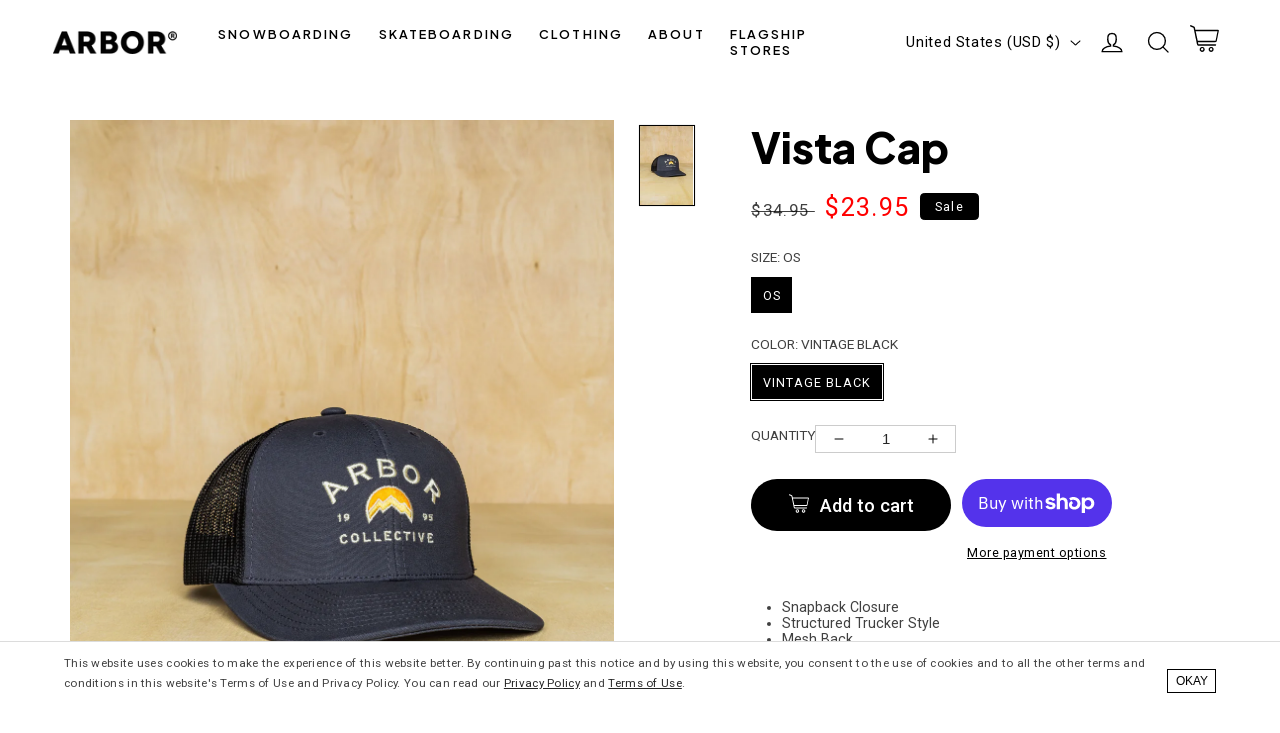

--- FILE ---
content_type: text/html; charset=utf-8
request_url: https://www.arborcollective.com/products/vista-cap-vintage-black-24
body_size: 41757
content:















<!doctype html>
<html class="no-js" lang="en">
  <head>
    <meta charset="utf-8">
    <meta http-equiv="X-UA-Compatible" content="IE=edge">
    <meta name="viewport" content="width=device-width,initial-scale=1">
    <meta name="theme-color" content="">
    <meta name="title-check" content=""><link rel="canonical" href="https://www.arborcollective.com/products/vista-cap-vintage-black-24">
    <link rel="preconnect" href="https://cdn.shopify.com" crossorigin><link rel="icon" type="image/png" href="//www.arborcollective.com/cdn/shop/files/arbor_logo_icon_1ffc19d0-18ff-4432-8d92-ce19bdc0c2fe.png?crop=center&height=32&v=1709678639&width=32"><link rel="preconnect" href="https://fonts.shopifycdn.com" crossorigin><title>
      Arbor Apparel - Vista Cap Vintage Black
 &ndash; Arbor Collective</title>

    
      <meta name="description" content="Snapback Closure Structured Trucker Style Mesh Back Front Embroidery Mid Crown">
    

    

<meta property="og:site_name" content="Arbor Collective">
<meta property="og:url" content="https://www.arborcollective.com/products/vista-cap-vintage-black-24">
<meta property="og:title" content="Arbor Apparel - Vista Cap Vintage Black">
<meta property="og:type" content="product">
<meta property="og:description" content="Snapback Closure Structured Trucker Style Mesh Back Front Embroidery Mid Crown"><meta property="og:image" content="http://www.arborcollective.com/cdn/shop/files/vista-hat-black_f4e7a96f-e3fb-4947-b9d5-3da76a8be09a.jpg?v=1705948088">
  <meta property="og:image:secure_url" content="https://www.arborcollective.com/cdn/shop/files/vista-hat-black_f4e7a96f-e3fb-4947-b9d5-3da76a8be09a.jpg?v=1705948088">
  <meta property="og:image:width" content="2000">
  <meta property="og:image:height" content="3000"><meta property="og:price:amount" content="23.95">
  <meta property="og:price:currency" content="USD"><meta name="twitter:site" content="@ArborCollective"><meta name="twitter:card" content="summary_large_image">
<meta name="twitter:title" content="Arbor Apparel - Vista Cap Vintage Black">
<meta name="twitter:description" content="Snapback Closure Structured Trucker Style Mesh Back Front Embroidery Mid Crown">


    <script src="//www.arborcollective.com/cdn/shop/t/18/assets/global.js?v=134005320496197263821668647923" defer="defer"></script>

    <!-- Google Tag Manager -->
    <script>(function(w,d,s,l,i){w[l]=w[l]||[];w[l].push({'gtm.start':
    new Date().getTime(),event:'gtm.js'});var f=d.getElementsByTagName(s)[0],
    j=d.createElement(s),dl=l!='dataLayer'?'&l='+l:'';j.async=true;j.src=
    'https://www.googletagmanager.com/gtm.js?id='+i+dl;f.parentNode.insertBefore(j,f);
    })(window,document,'script','dataLayer','GTM-NZ4HTNQT');</script>
    <!-- End Google Tag Manager -->

    
  <script>window.performance && window.performance.mark && window.performance.mark('shopify.content_for_header.start');</script><meta name="google-site-verification" content="bDuASrbrUIE8_4sxqymC6p27yGiY39PjiuBFp0O08n4">
<meta name="facebook-domain-verification" content="sfyql31d4yjcgk75imiwllmi4kd5k8">
<meta name="facebook-domain-verification" content="sfyql31d4yjcgk75imiwllmi4kd5k8">
<meta name="google-site-verification" content="5VTPrjJeqFBawrrH5Os_4tNRqiKN3di1p0L3EENNbaQ">
<meta name="google-site-verification" content="nIjMx-DzzK4ovCGnXF9VxskTOvAlllvoFGybtKg1AYw">
<meta id="shopify-digital-wallet" name="shopify-digital-wallet" content="/8557625410/digital_wallets/dialog">
<meta name="shopify-checkout-api-token" content="b024560d00eb8b7cf87425aa6692f261">
<meta id="in-context-paypal-metadata" data-shop-id="8557625410" data-venmo-supported="false" data-environment="production" data-locale="en_US" data-paypal-v4="true" data-currency="USD">
<link rel="alternate" type="application/json+oembed" href="https://www.arborcollective.com/products/vista-cap-vintage-black-24.oembed">
<script async="async" src="/checkouts/internal/preloads.js?locale=en-US"></script>
<link rel="preconnect" href="https://shop.app" crossorigin="anonymous">
<script async="async" src="https://shop.app/checkouts/internal/preloads.js?locale=en-US&shop_id=8557625410" crossorigin="anonymous"></script>
<script id="apple-pay-shop-capabilities" type="application/json">{"shopId":8557625410,"countryCode":"US","currencyCode":"USD","merchantCapabilities":["supports3DS"],"merchantId":"gid:\/\/shopify\/Shop\/8557625410","merchantName":"Arbor Collective","requiredBillingContactFields":["postalAddress","email"],"requiredShippingContactFields":["postalAddress","email"],"shippingType":"shipping","supportedNetworks":["visa","masterCard","amex","discover","elo","jcb"],"total":{"type":"pending","label":"Arbor Collective","amount":"1.00"},"shopifyPaymentsEnabled":true,"supportsSubscriptions":true}</script>
<script id="shopify-features" type="application/json">{"accessToken":"b024560d00eb8b7cf87425aa6692f261","betas":["rich-media-storefront-analytics"],"domain":"www.arborcollective.com","predictiveSearch":true,"shopId":8557625410,"locale":"en"}</script>
<script>var Shopify = Shopify || {};
Shopify.shop = "arbor-collective-1.myshopify.com";
Shopify.locale = "en";
Shopify.currency = {"active":"USD","rate":"1.0"};
Shopify.country = "US";
Shopify.theme = {"name":"2.1 - US Live","id":135449739512,"schema_name":"Flicker","schema_version":"1.0","theme_store_id":null,"role":"main"};
Shopify.theme.handle = "null";
Shopify.theme.style = {"id":null,"handle":null};
Shopify.cdnHost = "www.arborcollective.com/cdn";
Shopify.routes = Shopify.routes || {};
Shopify.routes.root = "/";</script>
<script type="module">!function(o){(o.Shopify=o.Shopify||{}).modules=!0}(window);</script>
<script>!function(o){function n(){var o=[];function n(){o.push(Array.prototype.slice.apply(arguments))}return n.q=o,n}var t=o.Shopify=o.Shopify||{};t.loadFeatures=n(),t.autoloadFeatures=n()}(window);</script>
<script>
  window.ShopifyPay = window.ShopifyPay || {};
  window.ShopifyPay.apiHost = "shop.app\/pay";
  window.ShopifyPay.redirectState = null;
</script>
<script id="shop-js-analytics" type="application/json">{"pageType":"product"}</script>
<script defer="defer" async type="module" src="//www.arborcollective.com/cdn/shopifycloud/shop-js/modules/v2/client.init-shop-cart-sync_BApSsMSl.en.esm.js"></script>
<script defer="defer" async type="module" src="//www.arborcollective.com/cdn/shopifycloud/shop-js/modules/v2/chunk.common_CBoos6YZ.esm.js"></script>
<script type="module">
  await import("//www.arborcollective.com/cdn/shopifycloud/shop-js/modules/v2/client.init-shop-cart-sync_BApSsMSl.en.esm.js");
await import("//www.arborcollective.com/cdn/shopifycloud/shop-js/modules/v2/chunk.common_CBoos6YZ.esm.js");

  window.Shopify.SignInWithShop?.initShopCartSync?.({"fedCMEnabled":true,"windoidEnabled":true});

</script>
<script defer="defer" async type="module" src="//www.arborcollective.com/cdn/shopifycloud/shop-js/modules/v2/client.payment-terms_BHOWV7U_.en.esm.js"></script>
<script defer="defer" async type="module" src="//www.arborcollective.com/cdn/shopifycloud/shop-js/modules/v2/chunk.common_CBoos6YZ.esm.js"></script>
<script defer="defer" async type="module" src="//www.arborcollective.com/cdn/shopifycloud/shop-js/modules/v2/chunk.modal_Bu1hFZFC.esm.js"></script>
<script type="module">
  await import("//www.arborcollective.com/cdn/shopifycloud/shop-js/modules/v2/client.payment-terms_BHOWV7U_.en.esm.js");
await import("//www.arborcollective.com/cdn/shopifycloud/shop-js/modules/v2/chunk.common_CBoos6YZ.esm.js");
await import("//www.arborcollective.com/cdn/shopifycloud/shop-js/modules/v2/chunk.modal_Bu1hFZFC.esm.js");

  
</script>
<script>
  window.Shopify = window.Shopify || {};
  if (!window.Shopify.featureAssets) window.Shopify.featureAssets = {};
  window.Shopify.featureAssets['shop-js'] = {"shop-cart-sync":["modules/v2/client.shop-cart-sync_DJczDl9f.en.esm.js","modules/v2/chunk.common_CBoos6YZ.esm.js"],"init-fed-cm":["modules/v2/client.init-fed-cm_BzwGC0Wi.en.esm.js","modules/v2/chunk.common_CBoos6YZ.esm.js"],"init-windoid":["modules/v2/client.init-windoid_BS26ThXS.en.esm.js","modules/v2/chunk.common_CBoos6YZ.esm.js"],"shop-cash-offers":["modules/v2/client.shop-cash-offers_DthCPNIO.en.esm.js","modules/v2/chunk.common_CBoos6YZ.esm.js","modules/v2/chunk.modal_Bu1hFZFC.esm.js"],"shop-button":["modules/v2/client.shop-button_D_JX508o.en.esm.js","modules/v2/chunk.common_CBoos6YZ.esm.js"],"init-shop-email-lookup-coordinator":["modules/v2/client.init-shop-email-lookup-coordinator_DFwWcvrS.en.esm.js","modules/v2/chunk.common_CBoos6YZ.esm.js"],"shop-toast-manager":["modules/v2/client.shop-toast-manager_tEhgP2F9.en.esm.js","modules/v2/chunk.common_CBoos6YZ.esm.js"],"shop-login-button":["modules/v2/client.shop-login-button_DwLgFT0K.en.esm.js","modules/v2/chunk.common_CBoos6YZ.esm.js","modules/v2/chunk.modal_Bu1hFZFC.esm.js"],"avatar":["modules/v2/client.avatar_BTnouDA3.en.esm.js"],"init-shop-cart-sync":["modules/v2/client.init-shop-cart-sync_BApSsMSl.en.esm.js","modules/v2/chunk.common_CBoos6YZ.esm.js"],"pay-button":["modules/v2/client.pay-button_BuNmcIr_.en.esm.js","modules/v2/chunk.common_CBoos6YZ.esm.js"],"init-shop-for-new-customer-accounts":["modules/v2/client.init-shop-for-new-customer-accounts_DrjXSI53.en.esm.js","modules/v2/client.shop-login-button_DwLgFT0K.en.esm.js","modules/v2/chunk.common_CBoos6YZ.esm.js","modules/v2/chunk.modal_Bu1hFZFC.esm.js"],"init-customer-accounts-sign-up":["modules/v2/client.init-customer-accounts-sign-up_TlVCiykN.en.esm.js","modules/v2/client.shop-login-button_DwLgFT0K.en.esm.js","modules/v2/chunk.common_CBoos6YZ.esm.js","modules/v2/chunk.modal_Bu1hFZFC.esm.js"],"shop-follow-button":["modules/v2/client.shop-follow-button_C5D3XtBb.en.esm.js","modules/v2/chunk.common_CBoos6YZ.esm.js","modules/v2/chunk.modal_Bu1hFZFC.esm.js"],"checkout-modal":["modules/v2/client.checkout-modal_8TC_1FUY.en.esm.js","modules/v2/chunk.common_CBoos6YZ.esm.js","modules/v2/chunk.modal_Bu1hFZFC.esm.js"],"init-customer-accounts":["modules/v2/client.init-customer-accounts_C0Oh2ljF.en.esm.js","modules/v2/client.shop-login-button_DwLgFT0K.en.esm.js","modules/v2/chunk.common_CBoos6YZ.esm.js","modules/v2/chunk.modal_Bu1hFZFC.esm.js"],"lead-capture":["modules/v2/client.lead-capture_Cq0gfm7I.en.esm.js","modules/v2/chunk.common_CBoos6YZ.esm.js","modules/v2/chunk.modal_Bu1hFZFC.esm.js"],"shop-login":["modules/v2/client.shop-login_BmtnoEUo.en.esm.js","modules/v2/chunk.common_CBoos6YZ.esm.js","modules/v2/chunk.modal_Bu1hFZFC.esm.js"],"payment-terms":["modules/v2/client.payment-terms_BHOWV7U_.en.esm.js","modules/v2/chunk.common_CBoos6YZ.esm.js","modules/v2/chunk.modal_Bu1hFZFC.esm.js"]};
</script>
<script>(function() {
  var isLoaded = false;
  function asyncLoad() {
    if (isLoaded) return;
    isLoaded = true;
    var urls = ["https:\/\/id-shop.govx.com\/app\/arbor-collective-1.myshopify.com\/govx.js?shop=arbor-collective-1.myshopify.com","https:\/\/shopify-extension.getredo.com\/main.js?widget_id=1y7ddaq3o6sdwtw\u0026shop=arbor-collective-1.myshopify.com","https:\/\/cdn.kustomerapp.com\/chat-web\/autoload.js?apiKey=eyJhbGciOiJub25lIn0.eyJvcmdOYW1lIjoia2VudG91dGRvb3JzIiwicm9sZXMiOlsib3JnLnRyYWNraW5nIl19.eyJhbGciOiJub25lIn0\u0026brandId=6776fb91e60c4bd86ba25e10\u0026shop=arbor-collective-1.myshopify.com","https:\/\/na.shgcdn3.com\/pixel-collector.js?shop=arbor-collective-1.myshopify.com"];
    for (var i = 0; i < urls.length; i++) {
      var s = document.createElement('script');
      s.type = 'text/javascript';
      s.async = true;
      s.src = urls[i];
      var x = document.getElementsByTagName('script')[0];
      x.parentNode.insertBefore(s, x);
    }
  };
  if(window.attachEvent) {
    window.attachEvent('onload', asyncLoad);
  } else {
    window.addEventListener('load', asyncLoad, false);
  }
})();</script>
<script id="__st">var __st={"a":8557625410,"offset":-28800,"reqid":"4267280c-d2c4-4667-bb7d-cba03a70696a-1768873113","pageurl":"www.arborcollective.com\/products\/vista-cap-vintage-black-24","u":"70d2a9478642","p":"product","rtyp":"product","rid":8246721347832};</script>
<script>window.ShopifyPaypalV4VisibilityTracking = true;</script>
<script id="captcha-bootstrap">!function(){'use strict';const t='contact',e='account',n='new_comment',o=[[t,t],['blogs',n],['comments',n],[t,'customer']],c=[[e,'customer_login'],[e,'guest_login'],[e,'recover_customer_password'],[e,'create_customer']],r=t=>t.map((([t,e])=>`form[action*='/${t}']:not([data-nocaptcha='true']) input[name='form_type'][value='${e}']`)).join(','),a=t=>()=>t?[...document.querySelectorAll(t)].map((t=>t.form)):[];function s(){const t=[...o],e=r(t);return a(e)}const i='password',u='form_key',d=['recaptcha-v3-token','g-recaptcha-response','h-captcha-response',i],f=()=>{try{return window.sessionStorage}catch{return}},m='__shopify_v',_=t=>t.elements[u];function p(t,e,n=!1){try{const o=window.sessionStorage,c=JSON.parse(o.getItem(e)),{data:r}=function(t){const{data:e,action:n}=t;return t[m]||n?{data:e,action:n}:{data:t,action:n}}(c);for(const[e,n]of Object.entries(r))t.elements[e]&&(t.elements[e].value=n);n&&o.removeItem(e)}catch(o){console.error('form repopulation failed',{error:o})}}const l='form_type',E='cptcha';function T(t){t.dataset[E]=!0}const w=window,h=w.document,L='Shopify',v='ce_forms',y='captcha';let A=!1;((t,e)=>{const n=(g='f06e6c50-85a8-45c8-87d0-21a2b65856fe',I='https://cdn.shopify.com/shopifycloud/storefront-forms-hcaptcha/ce_storefront_forms_captcha_hcaptcha.v1.5.2.iife.js',D={infoText:'Protected by hCaptcha',privacyText:'Privacy',termsText:'Terms'},(t,e,n)=>{const o=w[L][v],c=o.bindForm;if(c)return c(t,g,e,D).then(n);var r;o.q.push([[t,g,e,D],n]),r=I,A||(h.body.append(Object.assign(h.createElement('script'),{id:'captcha-provider',async:!0,src:r})),A=!0)});var g,I,D;w[L]=w[L]||{},w[L][v]=w[L][v]||{},w[L][v].q=[],w[L][y]=w[L][y]||{},w[L][y].protect=function(t,e){n(t,void 0,e),T(t)},Object.freeze(w[L][y]),function(t,e,n,w,h,L){const[v,y,A,g]=function(t,e,n){const i=e?o:[],u=t?c:[],d=[...i,...u],f=r(d),m=r(i),_=r(d.filter((([t,e])=>n.includes(e))));return[a(f),a(m),a(_),s()]}(w,h,L),I=t=>{const e=t.target;return e instanceof HTMLFormElement?e:e&&e.form},D=t=>v().includes(t);t.addEventListener('submit',(t=>{const e=I(t);if(!e)return;const n=D(e)&&!e.dataset.hcaptchaBound&&!e.dataset.recaptchaBound,o=_(e),c=g().includes(e)&&(!o||!o.value);(n||c)&&t.preventDefault(),c&&!n&&(function(t){try{if(!f())return;!function(t){const e=f();if(!e)return;const n=_(t);if(!n)return;const o=n.value;o&&e.removeItem(o)}(t);const e=Array.from(Array(32),(()=>Math.random().toString(36)[2])).join('');!function(t,e){_(t)||t.append(Object.assign(document.createElement('input'),{type:'hidden',name:u})),t.elements[u].value=e}(t,e),function(t,e){const n=f();if(!n)return;const o=[...t.querySelectorAll(`input[type='${i}']`)].map((({name:t})=>t)),c=[...d,...o],r={};for(const[a,s]of new FormData(t).entries())c.includes(a)||(r[a]=s);n.setItem(e,JSON.stringify({[m]:1,action:t.action,data:r}))}(t,e)}catch(e){console.error('failed to persist form',e)}}(e),e.submit())}));const S=(t,e)=>{t&&!t.dataset[E]&&(n(t,e.some((e=>e===t))),T(t))};for(const o of['focusin','change'])t.addEventListener(o,(t=>{const e=I(t);D(e)&&S(e,y())}));const B=e.get('form_key'),M=e.get(l),P=B&&M;t.addEventListener('DOMContentLoaded',(()=>{const t=y();if(P)for(const e of t)e.elements[l].value===M&&p(e,B);[...new Set([...A(),...v().filter((t=>'true'===t.dataset.shopifyCaptcha))])].forEach((e=>S(e,t)))}))}(h,new URLSearchParams(w.location.search),n,t,e,['guest_login'])})(!0,!0)}();</script>
<script integrity="sha256-4kQ18oKyAcykRKYeNunJcIwy7WH5gtpwJnB7kiuLZ1E=" data-source-attribution="shopify.loadfeatures" defer="defer" src="//www.arborcollective.com/cdn/shopifycloud/storefront/assets/storefront/load_feature-a0a9edcb.js" crossorigin="anonymous"></script>
<script crossorigin="anonymous" defer="defer" src="//www.arborcollective.com/cdn/shopifycloud/storefront/assets/shopify_pay/storefront-65b4c6d7.js?v=20250812"></script>
<script data-source-attribution="shopify.dynamic_checkout.dynamic.init">var Shopify=Shopify||{};Shopify.PaymentButton=Shopify.PaymentButton||{isStorefrontPortableWallets:!0,init:function(){window.Shopify.PaymentButton.init=function(){};var t=document.createElement("script");t.src="https://www.arborcollective.com/cdn/shopifycloud/portable-wallets/latest/portable-wallets.en.js",t.type="module",document.head.appendChild(t)}};
</script>
<script data-source-attribution="shopify.dynamic_checkout.buyer_consent">
  function portableWalletsHideBuyerConsent(e){var t=document.getElementById("shopify-buyer-consent"),n=document.getElementById("shopify-subscription-policy-button");t&&n&&(t.classList.add("hidden"),t.setAttribute("aria-hidden","true"),n.removeEventListener("click",e))}function portableWalletsShowBuyerConsent(e){var t=document.getElementById("shopify-buyer-consent"),n=document.getElementById("shopify-subscription-policy-button");t&&n&&(t.classList.remove("hidden"),t.removeAttribute("aria-hidden"),n.addEventListener("click",e))}window.Shopify?.PaymentButton&&(window.Shopify.PaymentButton.hideBuyerConsent=portableWalletsHideBuyerConsent,window.Shopify.PaymentButton.showBuyerConsent=portableWalletsShowBuyerConsent);
</script>
<script>
  function portableWalletsCleanup(e){e&&e.src&&console.error("Failed to load portable wallets script "+e.src);var t=document.querySelectorAll("shopify-accelerated-checkout .shopify-payment-button__skeleton, shopify-accelerated-checkout-cart .wallet-cart-button__skeleton"),e=document.getElementById("shopify-buyer-consent");for(let e=0;e<t.length;e++)t[e].remove();e&&e.remove()}function portableWalletsNotLoadedAsModule(e){e instanceof ErrorEvent&&"string"==typeof e.message&&e.message.includes("import.meta")&&"string"==typeof e.filename&&e.filename.includes("portable-wallets")&&(window.removeEventListener("error",portableWalletsNotLoadedAsModule),window.Shopify.PaymentButton.failedToLoad=e,"loading"===document.readyState?document.addEventListener("DOMContentLoaded",window.Shopify.PaymentButton.init):window.Shopify.PaymentButton.init())}window.addEventListener("error",portableWalletsNotLoadedAsModule);
</script>

<script type="module" src="https://www.arborcollective.com/cdn/shopifycloud/portable-wallets/latest/portable-wallets.en.js" onError="portableWalletsCleanup(this)" crossorigin="anonymous"></script>
<script nomodule>
  document.addEventListener("DOMContentLoaded", portableWalletsCleanup);
</script>

<script id='scb4127' type='text/javascript' async='' src='https://www.arborcollective.com/cdn/shopifycloud/privacy-banner/storefront-banner.js'></script><link id="shopify-accelerated-checkout-styles" rel="stylesheet" media="screen" href="https://www.arborcollective.com/cdn/shopifycloud/portable-wallets/latest/accelerated-checkout-backwards-compat.css" crossorigin="anonymous">
<style id="shopify-accelerated-checkout-cart">
        #shopify-buyer-consent {
  margin-top: 1em;
  display: inline-block;
  width: 100%;
}

#shopify-buyer-consent.hidden {
  display: none;
}

#shopify-subscription-policy-button {
  background: none;
  border: none;
  padding: 0;
  text-decoration: underline;
  font-size: inherit;
  cursor: pointer;
}

#shopify-subscription-policy-button::before {
  box-shadow: none;
}

      </style>
<script id="sections-script" data-sections="main-product,product-recommendations,footer" defer="defer" src="//www.arborcollective.com/cdn/shop/t/18/compiled_assets/scripts.js?v=49531"></script>
<script>window.performance && window.performance.mark && window.performance.mark('shopify.content_for_header.end');</script>
  





  <script type="text/javascript">
    
      window.__shgMoneyFormat = window.__shgMoneyFormat || {"AUD":{"currency":"AUD","currency_symbol":"$","currency_symbol_location":"left","decimal_places":2,"decimal_separator":".","thousands_separator":","},"CAD":{"currency":"CAD","currency_symbol":"$","currency_symbol_location":"left","decimal_places":2,"decimal_separator":".","thousands_separator":","},"EUR":{"currency":"EUR","currency_symbol":"€","currency_symbol_location":"left","decimal_places":2,"decimal_separator":".","thousands_separator":","},"GBP":{"currency":"GBP","currency_symbol":"£","currency_symbol_location":"left","decimal_places":2,"decimal_separator":".","thousands_separator":","},"USD":{"currency":"USD","currency_symbol":"$","currency_symbol_location":"left","decimal_places":2,"decimal_separator":".","thousands_separator":","}};
    
    window.__shgCurrentCurrencyCode = window.__shgCurrentCurrencyCode || {
      currency: "USD",
      currency_symbol: "$",
      decimal_separator: ".",
      thousands_separator: ",",
      decimal_places: 2,
      currency_symbol_location: "left"
    };
  </script>




    
    <link rel="preconnect" href="https://fonts.googleapis.com">
    <link rel="preconnect" href="https://fonts.gstatic.com" crossorigin>
    <link href="https://fonts.googleapis.com/css2?family=Plus+Jakarta+Sans:ital,wght@0,200..800;1,200..800&family=Roboto+Condensed:ital,wght@0,100..900;1,100..900&family=Roboto:ital,wght@0,100;0,300;0,400;0,500;0,700;0,900;1,100;1,300;1,400;1,500;1,700;1,900&display=swap" rel="stylesheet">
    
    <style type="text/css">
      
      @font-face {
        font-family: 'Futura';
        font-weight: 400;
        font-style: normal;
        font-display: swap;
        src: url("https://fonts.shopifycdn.com/futura/futura_n4.df36ce3d9db534a4d7947f4aa825495ed740e410.woff2?h1=YXJib3Jjb2xsZWN0aXZlLmNvbQ&h2=c2thdGUuYXJib3Jjb2xsZWN0aXZlLmNvbQ&hmac=eca6b653384a0a9f4420abfea699add8cb3c1a9a1ede78d377f8f5ae7e1ec9c7") format("woff2"),
          url("https://fonts.shopifycdn.com/futura/futura_n4.6bce24beb4ba1ff4ddeb20f7cd6e2fa513a3d6ec.woff?h1=YXJib3Jjb2xsZWN0aXZlLmNvbQ&h2=c2thdGUuYXJib3Jjb2xsZWN0aXZlLmNvbQ&hmac=4f13df7f50b5cef1c78b88d7ec822b981a08f7088f984478842a5bb27e59c70f") format("woff");
      }
      @font-face {
        font-family: 'Futura';
        font-weight: 700;
        font-style: normal;
        font-display: swap;
        src: url("https://fonts.shopifycdn.com/futura/futura_n7.153f8fffad8e901382179997bbb87aa7a5ff33b3.woff2?h1=YXJib3Jjb2xsZWN0aXZlLmNvbQ&h2=c2thdGUuYXJib3Jjb2xsZWN0aXZlLmNvbQ&hmac=b17fc0169817286a6671fd78976aacb9150de9a67205659fffa71d7ecf52a076") format("woff2"),
          url("https://fonts.shopifycdn.com/futura/futura_n7.711e9243b3eccc2745ecf4731eba61651a122376.woff?h1=YXJib3Jjb2xsZWN0aXZlLmNvbQ&h2=c2thdGUuYXJib3Jjb2xsZWN0aXZlLmNvbQ&hmac=87c77a0c4f747bcd25920fce802da59f0ac60f417e271f44eb883d5d1af3bfdb") format("woff");
      }
      
      
      @font-face {
        font-family: 'Clearface Gothic';
        font-weight: 700;
        font-style: normal;
        font-display: swap;
        src: url(//www.arborcollective.com/cdn/shop/t/18/assets/Clearface_Gothic_LH_75_Bold.woff2?v=76011436373220309311663786791) format('woff2'),
             url(//www.arborcollective.com/cdn/shop/t/18/assets/Clearface_Gothic_LH_75_Bold.woff?v=175900120700360293291663786790) format('woff');
      }

      .swiper {
        opacity: 0;
      }
    </style>

    <style data-shopify>
    
      


      :root {
        --font-body-family: 'Roboto', Verdana, sans-serif;
        --font-body-style: normal;
        --font-body-weight: 400;

        --font-heading-family: 'Plus Jakarta Sans', Helvetica, sans-serif;
        --font-heading-style: normal;
        --font-heading-weight: 800;

        --font-body-scale: 1.05;
        --font-heading-scale: 0.9523809523809523;

        --color-base-text: 0, 0, 0;
        --color-shadow: 0, 0, 0;
        --color-base-background-1: 255, 255, 255;
        --color-base-background-2: 237, 235, 232;
        --color-base-solid-button-labels: 255, 255, 255;
        --color-base-outline-button-labels: 0, 0, 0;
        --color-base-accent-1: 0, 0, 0;
        --color-base-accent-2: 246, 246, 246;
        --payment-terms-background-color: #FFFFFF;

        --gradient-base-background-1: #FFFFFF;
        --gradient-base-background-2: #edebe8;
        --gradient-base-accent-1: #000000;
        --gradient-base-accent-2: #f6f6f6;

        --media-padding: px;
        --media-border-opacity: 0.0;
        --media-border-width: 0px;
        --media-radius: 0px;
        --media-shadow-opacity: 0.0;
        --media-shadow-horizontal-offset: 0px;
        --media-shadow-vertical-offset: 0px;
        --media-shadow-blur-radius: 0px;

        --page-width: 140rem;
        --page-width-margin: 0rem;

        --card-image-padding: 0.0rem;
        --card-corner-radius: 0.8rem;
        --card-text-alignment: center;
        --card-border-width: 0.0rem;
        --card-border-opacity: 0.0;
        --card-shadow-opacity: 0.1;
        --card-shadow-horizontal-offset: 0.0rem;
        --card-shadow-vertical-offset: 0.0rem;
        --card-shadow-blur-radius: 0.0rem;

        --badge-corner-radius: 0.4rem;

        --popup-border-width: 1px;
        --popup-border-opacity: 0.1;
        --popup-corner-radius: 0px;
        --popup-shadow-opacity: 0.0;
        --popup-shadow-horizontal-offset: 0px;
        --popup-shadow-vertical-offset: 0px;
        --popup-shadow-blur-radius: 0px;

        --drawer-border-width: 1px;
        --drawer-border-opacity: 0.1;
        --drawer-shadow-opacity: 0.0;
        --drawer-shadow-horizontal-offset: 0px;
        --drawer-shadow-vertical-offset: 0px;
        --drawer-shadow-blur-radius: 0px;

        --spacing-sections-desktop: 0px;
        --spacing-sections-mobile: 0px;

        --grid-desktop-vertical-spacing: 8px;
        --grid-desktop-horizontal-spacing: 8px;
        --grid-mobile-vertical-spacing: 4px;
        --grid-mobile-horizontal-spacing: 4px;

        --text-boxes-border-opacity: 0.0;
        --text-boxes-border-width: 0px;
        --text-boxes-radius: 4px;
        --text-boxes-shadow-opacity: 0.0;
        --text-boxes-shadow-horizontal-offset: 0px;
        --text-boxes-shadow-vertical-offset: 0px;
        --text-boxes-shadow-blur-radius: 0px;

        --buttons-radius: 30px;
        --buttons-radius-outset: 30px;
        --buttons-border-width: 0px;
        --buttons-border-opacity: 1.0;
        --buttons-shadow-opacity: 0.0;
        --buttons-shadow-horizontal-offset: 0px;
        --buttons-shadow-vertical-offset: 0px;
        --buttons-shadow-blur-radius: 0px;
        --buttons-border-offset: 0.3px;

        --inputs-radius: 0px;
        --inputs-border-width: 1px;
        --inputs-border-opacity: 0.55;
        --inputs-shadow-opacity: 0.0;
        --inputs-shadow-horizontal-offset: 0px;
        --inputs-margin-offset: 0px;
        --inputs-shadow-vertical-offset: 0px;
        --inputs-shadow-blur-radius: 0px;
        --inputs-radius-outset: 0px;

        --variant-pills-radius: 0px;
        --variant-pills-border-width: 1px;
        --variant-pills-border-opacity: 0.15;
        --variant-pills-shadow-opacity: 0.0;
        --variant-pills-shadow-horizontal-offset: 0px;
        --variant-pills-shadow-vertical-offset: 0px;
        --variant-pills-shadow-blur-radius: 0px;
      }

      *,
      *::before,
      *::after {
        box-sizing: inherit;
      }

      html {
        box-sizing: border-box;
        font-size: calc(var(--font-body-scale) * 62.5%);
        height: 100%;
      }

      body {
        display: grid;
        grid-template-rows: auto auto 1fr auto;
        grid-template-columns: 100%;
        min-height: 100%;
        margin: 0;
        font-size: 1.5rem;
        line-height: calc(1 + 0.8 / var(--font-body-scale));
        font-family: var(--font-body-family);
        font-style: var(--font-body-style);
        font-weight: var(--font-body-weight);
      }

      @media screen and (min-width: 750px) {
        body {
          font-size: 1.6rem;
        }
      }
      .media img {
        opacity: 0;
        transition: opacity .3s ease;
        color: transparent;
      }
      .media img.fade {
        opacity: 1;
      }
    </style>

    <link href="//www.arborcollective.com/cdn/shop/t/18/assets/base.css?v=27075684840444698861752025184" rel="stylesheet" type="text/css" media="all" />
<link href="//www.arborcollective.com/cdn/shop/t/18/assets/component-localization-form.css?v=119792524910563269531720046462" rel="stylesheet" type="text/css" media="all" />
      <script src="//www.arborcollective.com/cdn/shop/t/18/assets/localization-form.js?v=164268818841243317291720046462" defer="defer"></script><link rel="stylesheet" href="//www.arborcollective.com/cdn/shop/t/18/assets/component-predictive-search.css?v=165644661289088488651663786805" media="print" onload="this.media='all'"><script>document.documentElement.className = document.documentElement.className.replace('no-js', 'js');
    if (Shopify.designMode) {
      document.documentElement.classList.add('shopify-design-mode');
    }
    </script>
  
    <script>
    
    
    
    
    var gsf_conversion_data = {page_type : 'product', event : 'view_item', data : {product_data : [{variant_id : 44356005265656, product_id : 8246721347832, name : "Vista Cap", price : "23.95", currency : "USD", sku : "ARB24VCAPBLK", brand : "Arbor Apparel", variant : "OS / Vintage Black", category : "Headwear"}], total_price : "23.95", shop_currency : "USD"}};
    
</script>
    

<script type="text/javascript">
  
    window.SHG_CUSTOMER = null;
  
</script>








    <!-- YOTPO JAVASCRIPT | location: layout > theme.liquid -->
    

<!-- snippets > yotpo-reviews.liquid -->
	
		<script src="https://cdn-widgetsrepository.yotpo.com/v1/loader/TCvJxhty60g74VwHzMoku53c4XrYaYYfzcCDCJBy?languageCode=en"  async></script>
	
<!-- end | snippets > yotpo-reviews.liquid -->
    <!-- END | YOTPO JAVASCRIPT -->

    
    <!-- Google tag (gtag.js) -->
    <script async src="https://www.googletagmanager.com/gtag/js?id=AW-11356674053"></script>
    <script>
      window.dataLayer = window.dataLayer || [];
      function gtag(){dataLayer.push(arguments);}
      gtag('js', new Date());

      gtag('config', 'AW-11356674053');
    </script>

  <!-- BEGIN app block: shopify://apps/eg-auto-add-to-cart/blocks/app-embed/0f7d4f74-1e89-4820-aec4-6564d7e535d2 -->










  
    <script
      async
      type="text/javascript"
      src="https://cdn.506.io/eg/script.js?shop=arbor-collective-1.myshopify.com&v=7"
    ></script>
  



  <meta id="easygift-shop" itemid="c2hvcF8kXzE3Njg4NzMxMTM=" content="{&quot;isInstalled&quot;:true,&quot;installedOn&quot;:&quot;2025-11-19T21:58:15.810Z&quot;,&quot;appVersion&quot;:&quot;3.0&quot;,&quot;subscriptionName&quot;:&quot;Unlimited&quot;,&quot;cartAnalytics&quot;:true,&quot;freeTrialEndsOn&quot;:null,&quot;settings&quot;:{&quot;reminderBannerStyle&quot;:{&quot;position&quot;:{&quot;horizontal&quot;:&quot;right&quot;,&quot;vertical&quot;:&quot;bottom&quot;},&quot;closingMode&quot;:&quot;doNotAutoClose&quot;,&quot;cssStyles&quot;:&quot;&quot;,&quot;displayAfter&quot;:5,&quot;headerText&quot;:&quot;&quot;,&quot;imageUrl&quot;:null,&quot;primaryColor&quot;:&quot;#000000&quot;,&quot;reshowBannerAfter&quot;:&quot;everyNewSession&quot;,&quot;selfcloseAfter&quot;:5,&quot;showImage&quot;:false,&quot;subHeaderText&quot;:&quot;&quot;},&quot;addedItemIdentifier&quot;:&quot;_Gifted&quot;,&quot;ignoreOtherAppLineItems&quot;:null,&quot;customVariantsInfoLifetimeMins&quot;:1440,&quot;redirectPath&quot;:null,&quot;ignoreNonStandardCartRequests&quot;:false,&quot;bannerStyle&quot;:{&quot;position&quot;:{&quot;horizontal&quot;:&quot;right&quot;,&quot;vertical&quot;:&quot;bottom&quot;},&quot;cssStyles&quot;:null,&quot;primaryColor&quot;:&quot;#000000&quot;},&quot;themePresetId&quot;:null,&quot;notificationStyle&quot;:{&quot;position&quot;:{&quot;horizontal&quot;:null,&quot;vertical&quot;:null},&quot;cssStyles&quot;:null,&quot;duration&quot;:null,&quot;hasCustomizations&quot;:false,&quot;primaryColor&quot;:null},&quot;fetchCartData&quot;:false,&quot;useLocalStorage&quot;:{&quot;enabled&quot;:false,&quot;expiryMinutes&quot;:null},&quot;popupStyle&quot;:{&quot;closeModalOutsideClick&quot;:true,&quot;addButtonText&quot;:null,&quot;cssStyles&quot;:null,&quot;dismissButtonText&quot;:null,&quot;hasCustomizations&quot;:false,&quot;imageUrl&quot;:null,&quot;outOfStockButtonText&quot;:null,&quot;primaryColor&quot;:null,&quot;secondaryColor&quot;:null,&quot;showProductLink&quot;:false,&quot;subscriptionLabel&quot;:null},&quot;refreshAfterBannerClick&quot;:false,&quot;disableReapplyRules&quot;:false,&quot;disableReloadOnFailedAddition&quot;:false,&quot;autoReloadCartPage&quot;:false,&quot;ajaxRedirectPath&quot;:null,&quot;allowSimultaneousRequests&quot;:false,&quot;applyRulesOnCheckout&quot;:false,&quot;enableCartCtrlOverrides&quot;:true,&quot;scriptSettings&quot;:{&quot;branding&quot;:{&quot;removalRequestSent&quot;:null,&quot;show&quot;:false},&quot;productPageRedirection&quot;:{&quot;enabled&quot;:false,&quot;products&quot;:[],&quot;redirectionURL&quot;:&quot;\/&quot;},&quot;debugging&quot;:{&quot;enabled&quot;:false,&quot;enabledOn&quot;:null,&quot;stringifyObj&quot;:false},&quot;customCSS&quot;:null,&quot;decodePayload&quot;:false,&quot;delayUpdates&quot;:2000,&quot;enableBuyNowInterceptions&quot;:false,&quot;fetchCartDataBeforeRequest&quot;:false,&quot;fetchProductInfoFromSavedDomain&quot;:false,&quot;hideAlertsOnFrontend&quot;:false,&quot;hideGiftedPropertyText&quot;:false,&quot;removeEGPropertyFromSplitActionLineItems&quot;:false,&quot;removeProductsAddedFromExpiredRules&quot;:false,&quot;useFinalPrice&quot;:false}},&quot;translations&quot;:null,&quot;defaultLocale&quot;:&quot;en&quot;,&quot;shopDomain&quot;:&quot;www.arborcollective.com&quot;}">


<script defer>
  (async function() {
    try {

      const blockVersion = "v3"
      if (blockVersion != "v3") {
        return
      }

      let metaErrorFlag = false;
      if (metaErrorFlag) {
        return
      }

      // Parse metafields as JSON
      const metafields = {"easygift-rule-691f50d2dfcaf91b7ed81f6b":{"schedule":{"enabled":true,"starts":"2025-11-27T05:29:00Z","ends":"2025-12-13T07:59:00Z"},"trigger":{"productTags":{"targets":[],"collectionInfo":null,"sellingPlan":null},"type":"collection","minCartValue":null,"hasUpperCartValue":false,"upperCartValue":null,"products":[],"collections":[{"name":"Featured Completes","id":468438122744,"gid":"gid:\/\/shopify\/Collection\/468438122744","handle":"featured-completes","_id":"692937d0e01f8072dd7ac5fa"}],"condition":null,"conditionMin":null,"conditionMax":null,"collectionSellingPlanType":null},"action":{"notification":{"enabled":false,"headerText":null,"subHeaderText":null,"showImage":false,"imageUrl":""},"discount":{"issue":null,"type":"app","id":"gid:\/\/shopify\/DiscountAutomaticNode\/1436723052792","title":"Free Mystery Tee With Complete Skateboard","createdByEasyGift":true,"easygiftAppDiscount":true,"discountType":"percentage","value":100},"popupOptions":{"headline":"Free Mystery Tee","subHeadline":"Choose Your Size","showItemsPrice":false,"popupDismissable":true,"imageUrl":null,"persistPopup":false,"rewardQuantity":1,"showDiscountedPrice":true,"hideOOSItems":false,"showVariantsSeparately":false},"banner":{"enabled":false,"headerText":null,"subHeaderText":null,"showImage":false,"imageUrl":null,"displayAfter":"5","closingMode":"doNotAutoClose","selfcloseAfter":"5","reshowBannerAfter":"everyNewSession","redirectLink":null},"type":"offerToCustomer","products":[{"handle":"mystery-tee-sample","title":"Mystery Tee","id":"9308006940920","gid":"gid:\/\/shopify\/Product\/9308006940920","hasOnlyDefaultVariant":false,"variants":[{"title":"S","displayName":"Mystery Tee - S","id":"47492768727288","gid":"gid:\/\/shopify\/ProductVariant\/47492768727288","showVariantName":false,"alerts":[]},{"title":"M","displayName":"Mystery Tee - M","id":"47492768760056","gid":"gid:\/\/shopify\/ProductVariant\/47492768760056","showVariantName":false,"alerts":[]},{"title":"L","displayName":"Mystery Tee - L","id":"47492768792824","gid":"gid:\/\/shopify\/ProductVariant\/47492768792824","showVariantName":false,"alerts":[]},{"title":"XL","displayName":"Mystery Tee - XL","id":"47492768825592","gid":"gid:\/\/shopify\/ProductVariant\/47492768825592","showVariantName":false,"alerts":[]},{"title":"2XL","displayName":"Mystery Tee - 2XL","id":"47492768858360","gid":"gid:\/\/shopify\/ProductVariant\/47492768858360","showVariantName":false,"alerts":[]}]}],"limit":1,"preventProductRemoval":false,"addAvailableProducts":false},"targeting":{"link":{"destination":null,"data":null,"cookieLifetime":14},"additionalCriteria":{"geo":{"include":[],"exclude":["AU","NZ"]},"type":null,"customerTags":[],"customerTagsExcluded":[],"customerId":[],"orderCount":null,"hasOrderCountMax":false,"orderCountMax":null,"totalSpent":null,"hasTotalSpentMax":false,"totalSpentMax":null},"type":"all"},"settings":{"worksInReverse":true,"runsOncePerSession":false,"preventAddedItemPurchase":false,"showReminderBanner":false},"_id":"691f50d2dfcaf91b7ed81f6b","name":"Free Mystery Tee","store":"691e3d75587bd5663a62b712","shop":"arbor-collective-1","active":true,"translations":null,"createdAt":"2025-11-20T17:33:06.183Z","updatedAt":"2025-12-02T17:00:48.339Z","__v":0}};

      // Process metafields in JavaScript
      let savedRulesArray = [];
      for (const [key, value] of Object.entries(metafields)) {
        if (value) {
          for (const prop in value) {
            // avoiding Object.Keys for performance gain -- no need to make an array of keys.
            savedRulesArray.push(value);
            break;
          }
        }
      }

      const metaTag = document.createElement('meta');
      metaTag.id = 'easygift-rules';
      metaTag.content = JSON.stringify(savedRulesArray);
      metaTag.setAttribute('itemid', 'cnVsZXNfJF8xNzY4ODczMTEz');

      document.head.appendChild(metaTag);
      } catch (err) {
        
      }
  })();
</script>


  <script
    type="text/javascript"
    defer
  >

    (function () {
      try {
        window.EG_INFO = window.EG_INFO || {};
        var shopInfo = {"isInstalled":true,"installedOn":"2025-11-19T21:58:15.810Z","appVersion":"3.0","subscriptionName":"Unlimited","cartAnalytics":true,"freeTrialEndsOn":null,"settings":{"reminderBannerStyle":{"position":{"horizontal":"right","vertical":"bottom"},"closingMode":"doNotAutoClose","cssStyles":"","displayAfter":5,"headerText":"","imageUrl":null,"primaryColor":"#000000","reshowBannerAfter":"everyNewSession","selfcloseAfter":5,"showImage":false,"subHeaderText":""},"addedItemIdentifier":"_Gifted","ignoreOtherAppLineItems":null,"customVariantsInfoLifetimeMins":1440,"redirectPath":null,"ignoreNonStandardCartRequests":false,"bannerStyle":{"position":{"horizontal":"right","vertical":"bottom"},"cssStyles":null,"primaryColor":"#000000"},"themePresetId":null,"notificationStyle":{"position":{"horizontal":null,"vertical":null},"cssStyles":null,"duration":null,"hasCustomizations":false,"primaryColor":null},"fetchCartData":false,"useLocalStorage":{"enabled":false,"expiryMinutes":null},"popupStyle":{"closeModalOutsideClick":true,"addButtonText":null,"cssStyles":null,"dismissButtonText":null,"hasCustomizations":false,"imageUrl":null,"outOfStockButtonText":null,"primaryColor":null,"secondaryColor":null,"showProductLink":false,"subscriptionLabel":null},"refreshAfterBannerClick":false,"disableReapplyRules":false,"disableReloadOnFailedAddition":false,"autoReloadCartPage":false,"ajaxRedirectPath":null,"allowSimultaneousRequests":false,"applyRulesOnCheckout":false,"enableCartCtrlOverrides":true,"scriptSettings":{"branding":{"removalRequestSent":null,"show":false},"productPageRedirection":{"enabled":false,"products":[],"redirectionURL":"\/"},"debugging":{"enabled":false,"enabledOn":null,"stringifyObj":false},"customCSS":null,"decodePayload":false,"delayUpdates":2000,"enableBuyNowInterceptions":false,"fetchCartDataBeforeRequest":false,"fetchProductInfoFromSavedDomain":false,"hideAlertsOnFrontend":false,"hideGiftedPropertyText":false,"removeEGPropertyFromSplitActionLineItems":false,"removeProductsAddedFromExpiredRules":false,"useFinalPrice":false}},"translations":null,"defaultLocale":"en","shopDomain":"www.arborcollective.com"};
        var productRedirectionEnabled = shopInfo.settings.scriptSettings.productPageRedirection.enabled;
        if (["Unlimited", "Enterprise"].includes(shopInfo.subscriptionName) && productRedirectionEnabled) {
          var products = shopInfo.settings.scriptSettings.productPageRedirection.products;
          if (products.length > 0) {
            var productIds = products.map(function(prod) {
              var productGid = prod.id;
              var productIdNumber = parseInt(productGid.split('/').pop());
              return productIdNumber;
            });
            var productInfo = {"id":8246721347832,"title":"Vista Cap","handle":"vista-cap-vintage-black-24","description":"\u003cmeta charset=\"utf-8\"\u003e\n\u003cul data-mce-fragment=\"1\"\u003e\n\u003cli data-mce-fragment=\"1\"\u003eSnapback Closure\u003c\/li\u003e\n\u003cli data-mce-fragment=\"1\"\u003eStructured Trucker Style\u003c\/li\u003e\n\u003cli data-mce-fragment=\"1\"\u003eMesh Back\u003c\/li\u003e\n\u003cli data-mce-fragment=\"1\"\u003eFront Embroidery\u003c\/li\u003e\n\u003cli data-mce-fragment=\"1\"\u003eMid Crown\u003c\/li\u003e\n\u003c\/ul\u003e","published_at":"2024-01-22T10:30:02-08:00","created_at":"2024-01-18T14:49:26-08:00","vendor":"Arbor Apparel","type":"Headwear","tags":["Apparel Sale","headwear","New Arrivals","sale","show_from_price","SS24"],"price":2395,"price_min":2395,"price_max":2395,"available":true,"price_varies":false,"compare_at_price":3495,"compare_at_price_min":3495,"compare_at_price_max":3495,"compare_at_price_varies":false,"variants":[{"id":44356005265656,"title":"OS \/ Vintage Black","option1":"OS","option2":"Vintage Black","option3":null,"sku":"ARB24VCAPBLK","requires_shipping":true,"taxable":true,"featured_image":null,"available":true,"name":"Vista Cap - OS \/ Vintage Black","public_title":"OS \/ Vintage Black","options":["OS","Vintage Black"],"price":2395,"weight":0,"compare_at_price":3495,"inventory_management":"shopify","barcode":"741365725688","requires_selling_plan":false,"selling_plan_allocations":[]}],"images":["\/\/www.arborcollective.com\/cdn\/shop\/files\/vista-hat-black_f4e7a96f-e3fb-4947-b9d5-3da76a8be09a.jpg?v=1705948088"],"featured_image":"\/\/www.arborcollective.com\/cdn\/shop\/files\/vista-hat-black_f4e7a96f-e3fb-4947-b9d5-3da76a8be09a.jpg?v=1705948088","options":["Size","Color"],"media":[{"alt":null,"id":32573759357176,"position":1,"preview_image":{"aspect_ratio":0.667,"height":3000,"width":2000,"src":"\/\/www.arborcollective.com\/cdn\/shop\/files\/vista-hat-black_f4e7a96f-e3fb-4947-b9d5-3da76a8be09a.jpg?v=1705948088"},"aspect_ratio":0.667,"height":3000,"media_type":"image","src":"\/\/www.arborcollective.com\/cdn\/shop\/files\/vista-hat-black_f4e7a96f-e3fb-4947-b9d5-3da76a8be09a.jpg?v=1705948088","width":2000}],"requires_selling_plan":false,"selling_plan_groups":[],"content":"\u003cmeta charset=\"utf-8\"\u003e\n\u003cul data-mce-fragment=\"1\"\u003e\n\u003cli data-mce-fragment=\"1\"\u003eSnapback Closure\u003c\/li\u003e\n\u003cli data-mce-fragment=\"1\"\u003eStructured Trucker Style\u003c\/li\u003e\n\u003cli data-mce-fragment=\"1\"\u003eMesh Back\u003c\/li\u003e\n\u003cli data-mce-fragment=\"1\"\u003eFront Embroidery\u003c\/li\u003e\n\u003cli data-mce-fragment=\"1\"\u003eMid Crown\u003c\/li\u003e\n\u003c\/ul\u003e"};
            var isProductInList = productIds.includes(productInfo.id);
            if (isProductInList) {
              var redirectionURL = shopInfo.settings.scriptSettings.productPageRedirection.redirectionURL;
              if (redirectionURL) {
                window.location = redirectionURL;
              }
            }
          }
        }

        

          var rawPriceString = "23.95";
    
          rawPriceString = rawPriceString.trim();
    
          var normalisedPrice;

          function processNumberString(str) {
            // Helper to find the rightmost index of '.', ',' or "'"
            const lastDot = str.lastIndexOf('.');
            const lastComma = str.lastIndexOf(',');
            const lastApostrophe = str.lastIndexOf("'");
            const lastIndex = Math.max(lastDot, lastComma, lastApostrophe);

            // If no punctuation, remove any stray spaces and return
            if (lastIndex === -1) {
              return str.replace(/[.,'\s]/g, '');
            }

            // Extract parts
            const before = str.slice(0, lastIndex).replace(/[.,'\s]/g, '');
            const after = str.slice(lastIndex + 1).replace(/[.,'\s]/g, '');

            // If the after part is 1 or 2 digits, treat as decimal
            if (after.length > 0 && after.length <= 2) {
              return `${before}.${after}`;
            }

            // Otherwise treat as integer with thousands separator removed
            return before + after;
          }

          normalisedPrice = processNumberString(rawPriceString)

          window.EG_INFO["44356005265656"] = {
            "price": `${normalisedPrice}`,
            "presentmentPrices": {
              "edges": [
                {
                  "node": {
                    "price": {
                      "amount": `${normalisedPrice}`,
                      "currencyCode": "USD"
                    }
                  }
                }
              ]
            },
            "sellingPlanGroups": {
              "edges": [
                
              ]
            },
            "product": {
              "id": "gid://shopify/Product/8246721347832",
              "tags": ["Apparel Sale","headwear","New Arrivals","sale","show_from_price","SS24"],
              "collections": {
                "pageInfo": {
                  "hasNextPage": false
                },
                "edges": [
                  
                    {
                      "node": {
                        "id": "gid://shopify/Collection/403718275320"
                      }
                    },
                  
                    {
                      "node": {
                        "id": "gid://shopify/Collection/439457906936"
                      }
                    },
                  
                    {
                      "node": {
                        "id": "gid://shopify/Collection/438781116664"
                      }
                    },
                  
                    {
                      "node": {
                        "id": "gid://shopify/Collection/399401517304"
                      }
                    },
                  
                    {
                      "node": {
                        "id": "gid://shopify/Collection/407067623672"
                      }
                    },
                  
                    {
                      "node": {
                        "id": "gid://shopify/Collection/69349965890"
                      }
                    },
                  
                    {
                      "node": {
                        "id": "gid://shopify/Collection/68869750850"
                      }
                    },
                  
                    {
                      "node": {
                        "id": "gid://shopify/Collection/74321133634"
                      }
                    },
                  
                    {
                      "node": {
                        "id": "gid://shopify/Collection/419560620280"
                      }
                    },
                  
                    {
                      "node": {
                        "id": "gid://shopify/Collection/398021951736"
                      }
                    },
                  
                    {
                      "node": {
                        "id": "gid://shopify/Collection/470508994808"
                      }
                    }
                  
                ]
              }
            },
            "id": "44356005265656",
            "timestamp": 1768873113
          };
        
      } catch(err) {
      return
    }})()
  </script>



<!-- END app block --><!-- BEGIN app block: shopify://apps/klaviyo-email-marketing-sms/blocks/klaviyo-onsite-embed/2632fe16-c075-4321-a88b-50b567f42507 -->












  <script async src="https://static.klaviyo.com/onsite/js/UGT5p5/klaviyo.js?company_id=UGT5p5"></script>
  <script>!function(){if(!window.klaviyo){window._klOnsite=window._klOnsite||[];try{window.klaviyo=new Proxy({},{get:function(n,i){return"push"===i?function(){var n;(n=window._klOnsite).push.apply(n,arguments)}:function(){for(var n=arguments.length,o=new Array(n),w=0;w<n;w++)o[w]=arguments[w];var t="function"==typeof o[o.length-1]?o.pop():void 0,e=new Promise((function(n){window._klOnsite.push([i].concat(o,[function(i){t&&t(i),n(i)}]))}));return e}}})}catch(n){window.klaviyo=window.klaviyo||[],window.klaviyo.push=function(){var n;(n=window._klOnsite).push.apply(n,arguments)}}}}();</script>

  
    <script id="viewed_product">
      if (item == null) {
        var _learnq = _learnq || [];

        var MetafieldReviews = null
        var MetafieldYotpoRating = null
        var MetafieldYotpoCount = null
        var MetafieldLooxRating = null
        var MetafieldLooxCount = null
        var okendoProduct = null
        var okendoProductReviewCount = null
        var okendoProductReviewAverageValue = null
        try {
          // The following fields are used for Customer Hub recently viewed in order to add reviews.
          // This information is not part of __kla_viewed. Instead, it is part of __kla_viewed_reviewed_items
          MetafieldReviews = {"rating_count":0};
          MetafieldYotpoRating = "0"
          MetafieldYotpoCount = "0"
          MetafieldLooxRating = null
          MetafieldLooxCount = null

          okendoProduct = null
          // If the okendo metafield is not legacy, it will error, which then requires the new json formatted data
          if (okendoProduct && 'error' in okendoProduct) {
            okendoProduct = null
          }
          okendoProductReviewCount = okendoProduct ? okendoProduct.reviewCount : null
          okendoProductReviewAverageValue = okendoProduct ? okendoProduct.reviewAverageValue : null
        } catch (error) {
          console.error('Error in Klaviyo onsite reviews tracking:', error);
        }

        var item = {
          Name: "Vista Cap",
          ProductID: 8246721347832,
          Categories: ["Accessories","All","Arbor Apparel","Clothing FH25","Daily Essentials","Featured Apparel Products","Headwear","Last Chance Apparel Sale","New Arrivals","Sale","Winter Sale"],
          ImageURL: "https://www.arborcollective.com/cdn/shop/files/vista-hat-black_f4e7a96f-e3fb-4947-b9d5-3da76a8be09a_grande.jpg?v=1705948088",
          URL: "https://www.arborcollective.com/products/vista-cap-vintage-black-24",
          Brand: "Arbor Apparel",
          Price: "$23.95",
          Value: "23.95",
          CompareAtPrice: "$34.95"
        };
        _learnq.push(['track', 'Viewed Product', item]);
        _learnq.push(['trackViewedItem', {
          Title: item.Name,
          ItemId: item.ProductID,
          Categories: item.Categories,
          ImageUrl: item.ImageURL,
          Url: item.URL,
          Metadata: {
            Brand: item.Brand,
            Price: item.Price,
            Value: item.Value,
            CompareAtPrice: item.CompareAtPrice
          },
          metafields:{
            reviews: MetafieldReviews,
            yotpo:{
              rating: MetafieldYotpoRating,
              count: MetafieldYotpoCount,
            },
            loox:{
              rating: MetafieldLooxRating,
              count: MetafieldLooxCount,
            },
            okendo: {
              rating: okendoProductReviewAverageValue,
              count: okendoProductReviewCount,
            }
          }
        }]);
      }
    </script>
  




  <script>
    window.klaviyoReviewsProductDesignMode = false
  </script>







<!-- END app block --><!-- BEGIN app block: shopify://apps/yotpo-product-reviews/blocks/settings/eb7dfd7d-db44-4334-bc49-c893b51b36cf -->


  <script type="text/javascript" src="https://cdn-widgetsrepository.yotpo.com/v1/loader/TCvJxhty60g74VwHzMoku53c4XrYaYYfzcCDCJBy?languageCode=en" async></script>



  
<!-- END app block --><script src="https://cdn.shopify.com/extensions/7d130b81-2445-42f2-b4a4-905651358e17/wod-preorder-now-28/assets/preorder-now-source.js" type="text/javascript" defer="defer"></script>
<link href="https://cdn.shopify.com/extensions/7d130b81-2445-42f2-b4a4-905651358e17/wod-preorder-now-28/assets/preorder-now-source.css" rel="stylesheet" type="text/css" media="all">
<link href="https://monorail-edge.shopifysvc.com" rel="dns-prefetch">
<script>(function(){if ("sendBeacon" in navigator && "performance" in window) {try {var session_token_from_headers = performance.getEntriesByType('navigation')[0].serverTiming.find(x => x.name == '_s').description;} catch {var session_token_from_headers = undefined;}var session_cookie_matches = document.cookie.match(/_shopify_s=([^;]*)/);var session_token_from_cookie = session_cookie_matches && session_cookie_matches.length === 2 ? session_cookie_matches[1] : "";var session_token = session_token_from_headers || session_token_from_cookie || "";function handle_abandonment_event(e) {var entries = performance.getEntries().filter(function(entry) {return /monorail-edge.shopifysvc.com/.test(entry.name);});if (!window.abandonment_tracked && entries.length === 0) {window.abandonment_tracked = true;var currentMs = Date.now();var navigation_start = performance.timing.navigationStart;var payload = {shop_id: 8557625410,url: window.location.href,navigation_start,duration: currentMs - navigation_start,session_token,page_type: "product"};window.navigator.sendBeacon("https://monorail-edge.shopifysvc.com/v1/produce", JSON.stringify({schema_id: "online_store_buyer_site_abandonment/1.1",payload: payload,metadata: {event_created_at_ms: currentMs,event_sent_at_ms: currentMs}}));}}window.addEventListener('pagehide', handle_abandonment_event);}}());</script>
<script id="web-pixels-manager-setup">(function e(e,d,r,n,o){if(void 0===o&&(o={}),!Boolean(null===(a=null===(i=window.Shopify)||void 0===i?void 0:i.analytics)||void 0===a?void 0:a.replayQueue)){var i,a;window.Shopify=window.Shopify||{};var t=window.Shopify;t.analytics=t.analytics||{};var s=t.analytics;s.replayQueue=[],s.publish=function(e,d,r){return s.replayQueue.push([e,d,r]),!0};try{self.performance.mark("wpm:start")}catch(e){}var l=function(){var e={modern:/Edge?\/(1{2}[4-9]|1[2-9]\d|[2-9]\d{2}|\d{4,})\.\d+(\.\d+|)|Firefox\/(1{2}[4-9]|1[2-9]\d|[2-9]\d{2}|\d{4,})\.\d+(\.\d+|)|Chrom(ium|e)\/(9{2}|\d{3,})\.\d+(\.\d+|)|(Maci|X1{2}).+ Version\/(15\.\d+|(1[6-9]|[2-9]\d|\d{3,})\.\d+)([,.]\d+|)( \(\w+\)|)( Mobile\/\w+|) Safari\/|Chrome.+OPR\/(9{2}|\d{3,})\.\d+\.\d+|(CPU[ +]OS|iPhone[ +]OS|CPU[ +]iPhone|CPU IPhone OS|CPU iPad OS)[ +]+(15[._]\d+|(1[6-9]|[2-9]\d|\d{3,})[._]\d+)([._]\d+|)|Android:?[ /-](13[3-9]|1[4-9]\d|[2-9]\d{2}|\d{4,})(\.\d+|)(\.\d+|)|Android.+Firefox\/(13[5-9]|1[4-9]\d|[2-9]\d{2}|\d{4,})\.\d+(\.\d+|)|Android.+Chrom(ium|e)\/(13[3-9]|1[4-9]\d|[2-9]\d{2}|\d{4,})\.\d+(\.\d+|)|SamsungBrowser\/([2-9]\d|\d{3,})\.\d+/,legacy:/Edge?\/(1[6-9]|[2-9]\d|\d{3,})\.\d+(\.\d+|)|Firefox\/(5[4-9]|[6-9]\d|\d{3,})\.\d+(\.\d+|)|Chrom(ium|e)\/(5[1-9]|[6-9]\d|\d{3,})\.\d+(\.\d+|)([\d.]+$|.*Safari\/(?![\d.]+ Edge\/[\d.]+$))|(Maci|X1{2}).+ Version\/(10\.\d+|(1[1-9]|[2-9]\d|\d{3,})\.\d+)([,.]\d+|)( \(\w+\)|)( Mobile\/\w+|) Safari\/|Chrome.+OPR\/(3[89]|[4-9]\d|\d{3,})\.\d+\.\d+|(CPU[ +]OS|iPhone[ +]OS|CPU[ +]iPhone|CPU IPhone OS|CPU iPad OS)[ +]+(10[._]\d+|(1[1-9]|[2-9]\d|\d{3,})[._]\d+)([._]\d+|)|Android:?[ /-](13[3-9]|1[4-9]\d|[2-9]\d{2}|\d{4,})(\.\d+|)(\.\d+|)|Mobile Safari.+OPR\/([89]\d|\d{3,})\.\d+\.\d+|Android.+Firefox\/(13[5-9]|1[4-9]\d|[2-9]\d{2}|\d{4,})\.\d+(\.\d+|)|Android.+Chrom(ium|e)\/(13[3-9]|1[4-9]\d|[2-9]\d{2}|\d{4,})\.\d+(\.\d+|)|Android.+(UC? ?Browser|UCWEB|U3)[ /]?(15\.([5-9]|\d{2,})|(1[6-9]|[2-9]\d|\d{3,})\.\d+)\.\d+|SamsungBrowser\/(5\.\d+|([6-9]|\d{2,})\.\d+)|Android.+MQ{2}Browser\/(14(\.(9|\d{2,})|)|(1[5-9]|[2-9]\d|\d{3,})(\.\d+|))(\.\d+|)|K[Aa][Ii]OS\/(3\.\d+|([4-9]|\d{2,})\.\d+)(\.\d+|)/},d=e.modern,r=e.legacy,n=navigator.userAgent;return n.match(d)?"modern":n.match(r)?"legacy":"unknown"}(),u="modern"===l?"modern":"legacy",c=(null!=n?n:{modern:"",legacy:""})[u],f=function(e){return[e.baseUrl,"/wpm","/b",e.hashVersion,"modern"===e.buildTarget?"m":"l",".js"].join("")}({baseUrl:d,hashVersion:r,buildTarget:u}),m=function(e){var d=e.version,r=e.bundleTarget,n=e.surface,o=e.pageUrl,i=e.monorailEndpoint;return{emit:function(e){var a=e.status,t=e.errorMsg,s=(new Date).getTime(),l=JSON.stringify({metadata:{event_sent_at_ms:s},events:[{schema_id:"web_pixels_manager_load/3.1",payload:{version:d,bundle_target:r,page_url:o,status:a,surface:n,error_msg:t},metadata:{event_created_at_ms:s}}]});if(!i)return console&&console.warn&&console.warn("[Web Pixels Manager] No Monorail endpoint provided, skipping logging."),!1;try{return self.navigator.sendBeacon.bind(self.navigator)(i,l)}catch(e){}var u=new XMLHttpRequest;try{return u.open("POST",i,!0),u.setRequestHeader("Content-Type","text/plain"),u.send(l),!0}catch(e){return console&&console.warn&&console.warn("[Web Pixels Manager] Got an unhandled error while logging to Monorail."),!1}}}}({version:r,bundleTarget:l,surface:e.surface,pageUrl:self.location.href,monorailEndpoint:e.monorailEndpoint});try{o.browserTarget=l,function(e){var d=e.src,r=e.async,n=void 0===r||r,o=e.onload,i=e.onerror,a=e.sri,t=e.scriptDataAttributes,s=void 0===t?{}:t,l=document.createElement("script"),u=document.querySelector("head"),c=document.querySelector("body");if(l.async=n,l.src=d,a&&(l.integrity=a,l.crossOrigin="anonymous"),s)for(var f in s)if(Object.prototype.hasOwnProperty.call(s,f))try{l.dataset[f]=s[f]}catch(e){}if(o&&l.addEventListener("load",o),i&&l.addEventListener("error",i),u)u.appendChild(l);else{if(!c)throw new Error("Did not find a head or body element to append the script");c.appendChild(l)}}({src:f,async:!0,onload:function(){if(!function(){var e,d;return Boolean(null===(d=null===(e=window.Shopify)||void 0===e?void 0:e.analytics)||void 0===d?void 0:d.initialized)}()){var d=window.webPixelsManager.init(e)||void 0;if(d){var r=window.Shopify.analytics;r.replayQueue.forEach((function(e){var r=e[0],n=e[1],o=e[2];d.publishCustomEvent(r,n,o)})),r.replayQueue=[],r.publish=d.publishCustomEvent,r.visitor=d.visitor,r.initialized=!0}}},onerror:function(){return m.emit({status:"failed",errorMsg:"".concat(f," has failed to load")})},sri:function(e){var d=/^sha384-[A-Za-z0-9+/=]+$/;return"string"==typeof e&&d.test(e)}(c)?c:"",scriptDataAttributes:o}),m.emit({status:"loading"})}catch(e){m.emit({status:"failed",errorMsg:(null==e?void 0:e.message)||"Unknown error"})}}})({shopId: 8557625410,storefrontBaseUrl: "https://www.arborcollective.com",extensionsBaseUrl: "https://extensions.shopifycdn.com/cdn/shopifycloud/web-pixels-manager",monorailEndpoint: "https://monorail-edge.shopifysvc.com/unstable/produce_batch",surface: "storefront-renderer",enabledBetaFlags: ["2dca8a86"],webPixelsConfigList: [{"id":"1600815352","configuration":"{\"accountID\":\"UGT5p5\",\"webPixelConfig\":\"eyJlbmFibGVBZGRlZFRvQ2FydEV2ZW50cyI6IHRydWV9\"}","eventPayloadVersion":"v1","runtimeContext":"STRICT","scriptVersion":"524f6c1ee37bacdca7657a665bdca589","type":"APP","apiClientId":123074,"privacyPurposes":["ANALYTICS","MARKETING"],"dataSharingAdjustments":{"protectedCustomerApprovalScopes":["read_customer_address","read_customer_email","read_customer_name","read_customer_personal_data","read_customer_phone"]}},{"id":"1588527352","configuration":"{\"widgetId\":\"1y7ddaq3o6sdwtw\",\"baseRequestUrl\":\"https:\\\/\\\/shopify-server.getredo.com\\\/widgets\",\"splitEnabled\":\"false\",\"customerAccountsEnabled\":\"true\",\"conciergeSplitEnabled\":\"false\",\"marketingEnabled\":\"false\",\"expandedWarrantyEnabled\":\"false\",\"storefrontSalesAIEnabled\":\"false\",\"conversionEnabled\":\"false\"}","eventPayloadVersion":"v1","runtimeContext":"STRICT","scriptVersion":"e718e653983918a06ec4f4d49f6685f2","type":"APP","apiClientId":3426665,"privacyPurposes":["ANALYTICS","MARKETING"],"capabilities":["advanced_dom_events"],"dataSharingAdjustments":{"protectedCustomerApprovalScopes":["read_customer_address","read_customer_email","read_customer_name","read_customer_personal_data","read_customer_phone"]}},{"id":"1481081080","configuration":"{\"yotpoStoreId\":\"TCvJxhty60g74VwHzMoku53c4XrYaYYfzcCDCJBy\"}","eventPayloadVersion":"v1","runtimeContext":"STRICT","scriptVersion":"8bb37a256888599d9a3d57f0551d3859","type":"APP","apiClientId":70132,"privacyPurposes":["ANALYTICS","MARKETING","SALE_OF_DATA"],"dataSharingAdjustments":{"protectedCustomerApprovalScopes":["read_customer_address","read_customer_email","read_customer_name","read_customer_personal_data","read_customer_phone"]}},{"id":"1443692792","configuration":"{\"account_ID\":\"294903\",\"google_analytics_tracking_tag\":\"1\",\"measurement_id\":\"2\",\"api_secret\":\"3\",\"shop_settings\":\"{\\\"custom_pixel_script\\\":\\\"https:\\\\\\\/\\\\\\\/storage.googleapis.com\\\\\\\/gsf-scripts\\\\\\\/custom-pixels\\\\\\\/arbor-collective-1.js\\\"}\"}","eventPayloadVersion":"v1","runtimeContext":"LAX","scriptVersion":"c6b888297782ed4a1cba19cda43d6625","type":"APP","apiClientId":1558137,"privacyPurposes":[],"dataSharingAdjustments":{"protectedCustomerApprovalScopes":["read_customer_address","read_customer_email","read_customer_name","read_customer_personal_data","read_customer_phone"]}},{"id":"1065025784","configuration":"{\"site_id\":\"3292c26f-152c-4dd7-89d8-7f09b4319c15\",\"analytics_endpoint\":\"https:\\\/\\\/na.shgcdn3.com\"}","eventPayloadVersion":"v1","runtimeContext":"STRICT","scriptVersion":"695709fc3f146fa50a25299517a954f2","type":"APP","apiClientId":1158168,"privacyPurposes":["ANALYTICS","MARKETING","SALE_OF_DATA"],"dataSharingAdjustments":{"protectedCustomerApprovalScopes":["read_customer_personal_data"]}},{"id":"550600952","configuration":"{\"config\":\"{\\\"google_tag_ids\\\":[\\\"G-0JJWFE2XVV\\\",\\\"AW-11356674053\\\",\\\"GT-NS9ZR5S4\\\"],\\\"target_country\\\":\\\"US\\\",\\\"gtag_events\\\":[{\\\"type\\\":\\\"begin_checkout\\\",\\\"action_label\\\":[\\\"G-0JJWFE2XVV\\\",\\\"AW-11356674053\\\/ET_fCPCCqOkYEIWwpKcq\\\"]},{\\\"type\\\":\\\"search\\\",\\\"action_label\\\":[\\\"G-0JJWFE2XVV\\\",\\\"AW-11356674053\\\/PnBWCOqCqOkYEIWwpKcq\\\"]},{\\\"type\\\":\\\"view_item\\\",\\\"action_label\\\":[\\\"G-0JJWFE2XVV\\\",\\\"AW-11356674053\\\/EXYYCKuCqOkYEIWwpKcq\\\",\\\"MC-3ZF88Y1C3N\\\"]},{\\\"type\\\":\\\"purchase\\\",\\\"action_label\\\":[\\\"G-0JJWFE2XVV\\\",\\\"AW-11356674053\\\/x5mkCK2BqOkYEIWwpKcq\\\",\\\"MC-3ZF88Y1C3N\\\"]},{\\\"type\\\":\\\"page_view\\\",\\\"action_label\\\":[\\\"G-0JJWFE2XVV\\\",\\\"AW-11356674053\\\/tIYDCKiCqOkYEIWwpKcq\\\",\\\"MC-3ZF88Y1C3N\\\"]},{\\\"type\\\":\\\"add_payment_info\\\",\\\"action_label\\\":[\\\"G-0JJWFE2XVV\\\",\\\"AW-11356674053\\\/XUxiCPOCqOkYEIWwpKcq\\\"]},{\\\"type\\\":\\\"add_to_cart\\\",\\\"action_label\\\":[\\\"G-0JJWFE2XVV\\\",\\\"AW-11356674053\\\/KS6ECO2CqOkYEIWwpKcq\\\"]}],\\\"enable_monitoring_mode\\\":false}\"}","eventPayloadVersion":"v1","runtimeContext":"OPEN","scriptVersion":"b2a88bafab3e21179ed38636efcd8a93","type":"APP","apiClientId":1780363,"privacyPurposes":[],"dataSharingAdjustments":{"protectedCustomerApprovalScopes":["read_customer_address","read_customer_email","read_customer_name","read_customer_personal_data","read_customer_phone"]}},{"id":"164856056","configuration":"{\"pixel_id\":\"237218250757379\",\"pixel_type\":\"facebook_pixel\",\"metaapp_system_user_token\":\"-\"}","eventPayloadVersion":"v1","runtimeContext":"OPEN","scriptVersion":"ca16bc87fe92b6042fbaa3acc2fbdaa6","type":"APP","apiClientId":2329312,"privacyPurposes":["ANALYTICS","MARKETING","SALE_OF_DATA"],"dataSharingAdjustments":{"protectedCustomerApprovalScopes":["read_customer_address","read_customer_email","read_customer_name","read_customer_personal_data","read_customer_phone"]}},{"id":"65995000","configuration":"{\"AnagramIntegrationKey\":\"f2405cb9-9705-4a84-920d-9432daff6180\",\"AnagramProjectId\":\"78\"}","eventPayloadVersion":"v1","runtimeContext":"STRICT","scriptVersion":"59ece45ecb436a24a1d58d39c1b58c7c","type":"APP","apiClientId":76014551041,"privacyPurposes":["ANALYTICS","MARKETING","SALE_OF_DATA"],"dataSharingAdjustments":{"protectedCustomerApprovalScopes":[]}},{"id":"shopify-app-pixel","configuration":"{}","eventPayloadVersion":"v1","runtimeContext":"STRICT","scriptVersion":"0450","apiClientId":"shopify-pixel","type":"APP","privacyPurposes":["ANALYTICS","MARKETING"]},{"id":"shopify-custom-pixel","eventPayloadVersion":"v1","runtimeContext":"LAX","scriptVersion":"0450","apiClientId":"shopify-pixel","type":"CUSTOM","privacyPurposes":["ANALYTICS","MARKETING"]}],isMerchantRequest: false,initData: {"shop":{"name":"Arbor Collective","paymentSettings":{"currencyCode":"USD"},"myshopifyDomain":"arbor-collective-1.myshopify.com","countryCode":"US","storefrontUrl":"https:\/\/www.arborcollective.com"},"customer":null,"cart":null,"checkout":null,"productVariants":[{"price":{"amount":23.95,"currencyCode":"USD"},"product":{"title":"Vista Cap","vendor":"Arbor Apparel","id":"8246721347832","untranslatedTitle":"Vista Cap","url":"\/products\/vista-cap-vintage-black-24","type":"Headwear"},"id":"44356005265656","image":{"src":"\/\/www.arborcollective.com\/cdn\/shop\/files\/vista-hat-black_f4e7a96f-e3fb-4947-b9d5-3da76a8be09a.jpg?v=1705948088"},"sku":"ARB24VCAPBLK","title":"OS \/ Vintage Black","untranslatedTitle":"OS \/ Vintage Black"}],"purchasingCompany":null},},"https://www.arborcollective.com/cdn","fcfee988w5aeb613cpc8e4bc33m6693e112",{"modern":"","legacy":""},{"shopId":"8557625410","storefrontBaseUrl":"https:\/\/www.arborcollective.com","extensionBaseUrl":"https:\/\/extensions.shopifycdn.com\/cdn\/shopifycloud\/web-pixels-manager","surface":"storefront-renderer","enabledBetaFlags":"[\"2dca8a86\"]","isMerchantRequest":"false","hashVersion":"fcfee988w5aeb613cpc8e4bc33m6693e112","publish":"custom","events":"[[\"page_viewed\",{}],[\"product_viewed\",{\"productVariant\":{\"price\":{\"amount\":23.95,\"currencyCode\":\"USD\"},\"product\":{\"title\":\"Vista Cap\",\"vendor\":\"Arbor Apparel\",\"id\":\"8246721347832\",\"untranslatedTitle\":\"Vista Cap\",\"url\":\"\/products\/vista-cap-vintage-black-24\",\"type\":\"Headwear\"},\"id\":\"44356005265656\",\"image\":{\"src\":\"\/\/www.arborcollective.com\/cdn\/shop\/files\/vista-hat-black_f4e7a96f-e3fb-4947-b9d5-3da76a8be09a.jpg?v=1705948088\"},\"sku\":\"ARB24VCAPBLK\",\"title\":\"OS \/ Vintage Black\",\"untranslatedTitle\":\"OS \/ Vintage Black\"}}]]"});</script><script>
  window.ShopifyAnalytics = window.ShopifyAnalytics || {};
  window.ShopifyAnalytics.meta = window.ShopifyAnalytics.meta || {};
  window.ShopifyAnalytics.meta.currency = 'USD';
  var meta = {"product":{"id":8246721347832,"gid":"gid:\/\/shopify\/Product\/8246721347832","vendor":"Arbor Apparel","type":"Headwear","handle":"vista-cap-vintage-black-24","variants":[{"id":44356005265656,"price":2395,"name":"Vista Cap - OS \/ Vintage Black","public_title":"OS \/ Vintage Black","sku":"ARB24VCAPBLK"}],"remote":false},"page":{"pageType":"product","resourceType":"product","resourceId":8246721347832,"requestId":"4267280c-d2c4-4667-bb7d-cba03a70696a-1768873113"}};
  for (var attr in meta) {
    window.ShopifyAnalytics.meta[attr] = meta[attr];
  }
</script>
<script class="analytics">
  (function () {
    var customDocumentWrite = function(content) {
      var jquery = null;

      if (window.jQuery) {
        jquery = window.jQuery;
      } else if (window.Checkout && window.Checkout.$) {
        jquery = window.Checkout.$;
      }

      if (jquery) {
        jquery('body').append(content);
      }
    };

    var hasLoggedConversion = function(token) {
      if (token) {
        return document.cookie.indexOf('loggedConversion=' + token) !== -1;
      }
      return false;
    }

    var setCookieIfConversion = function(token) {
      if (token) {
        var twoMonthsFromNow = new Date(Date.now());
        twoMonthsFromNow.setMonth(twoMonthsFromNow.getMonth() + 2);

        document.cookie = 'loggedConversion=' + token + '; expires=' + twoMonthsFromNow;
      }
    }

    var trekkie = window.ShopifyAnalytics.lib = window.trekkie = window.trekkie || [];
    if (trekkie.integrations) {
      return;
    }
    trekkie.methods = [
      'identify',
      'page',
      'ready',
      'track',
      'trackForm',
      'trackLink'
    ];
    trekkie.factory = function(method) {
      return function() {
        var args = Array.prototype.slice.call(arguments);
        args.unshift(method);
        trekkie.push(args);
        return trekkie;
      };
    };
    for (var i = 0; i < trekkie.methods.length; i++) {
      var key = trekkie.methods[i];
      trekkie[key] = trekkie.factory(key);
    }
    trekkie.load = function(config) {
      trekkie.config = config || {};
      trekkie.config.initialDocumentCookie = document.cookie;
      var first = document.getElementsByTagName('script')[0];
      var script = document.createElement('script');
      script.type = 'text/javascript';
      script.onerror = function(e) {
        var scriptFallback = document.createElement('script');
        scriptFallback.type = 'text/javascript';
        scriptFallback.onerror = function(error) {
                var Monorail = {
      produce: function produce(monorailDomain, schemaId, payload) {
        var currentMs = new Date().getTime();
        var event = {
          schema_id: schemaId,
          payload: payload,
          metadata: {
            event_created_at_ms: currentMs,
            event_sent_at_ms: currentMs
          }
        };
        return Monorail.sendRequest("https://" + monorailDomain + "/v1/produce", JSON.stringify(event));
      },
      sendRequest: function sendRequest(endpointUrl, payload) {
        // Try the sendBeacon API
        if (window && window.navigator && typeof window.navigator.sendBeacon === 'function' && typeof window.Blob === 'function' && !Monorail.isIos12()) {
          var blobData = new window.Blob([payload], {
            type: 'text/plain'
          });

          if (window.navigator.sendBeacon(endpointUrl, blobData)) {
            return true;
          } // sendBeacon was not successful

        } // XHR beacon

        var xhr = new XMLHttpRequest();

        try {
          xhr.open('POST', endpointUrl);
          xhr.setRequestHeader('Content-Type', 'text/plain');
          xhr.send(payload);
        } catch (e) {
          console.log(e);
        }

        return false;
      },
      isIos12: function isIos12() {
        return window.navigator.userAgent.lastIndexOf('iPhone; CPU iPhone OS 12_') !== -1 || window.navigator.userAgent.lastIndexOf('iPad; CPU OS 12_') !== -1;
      }
    };
    Monorail.produce('monorail-edge.shopifysvc.com',
      'trekkie_storefront_load_errors/1.1',
      {shop_id: 8557625410,
      theme_id: 135449739512,
      app_name: "storefront",
      context_url: window.location.href,
      source_url: "//www.arborcollective.com/cdn/s/trekkie.storefront.cd680fe47e6c39ca5d5df5f0a32d569bc48c0f27.min.js"});

        };
        scriptFallback.async = true;
        scriptFallback.src = '//www.arborcollective.com/cdn/s/trekkie.storefront.cd680fe47e6c39ca5d5df5f0a32d569bc48c0f27.min.js';
        first.parentNode.insertBefore(scriptFallback, first);
      };
      script.async = true;
      script.src = '//www.arborcollective.com/cdn/s/trekkie.storefront.cd680fe47e6c39ca5d5df5f0a32d569bc48c0f27.min.js';
      first.parentNode.insertBefore(script, first);
    };
    trekkie.load(
      {"Trekkie":{"appName":"storefront","development":false,"defaultAttributes":{"shopId":8557625410,"isMerchantRequest":null,"themeId":135449739512,"themeCityHash":"5683570405044074641","contentLanguage":"en","currency":"USD","eventMetadataId":"8cd4c114-86ef-4048-98d5-ad3116fe0594"},"isServerSideCookieWritingEnabled":true,"monorailRegion":"shop_domain","enabledBetaFlags":["65f19447"]},"Session Attribution":{},"S2S":{"facebookCapiEnabled":true,"source":"trekkie-storefront-renderer","apiClientId":580111}}
    );

    var loaded = false;
    trekkie.ready(function() {
      if (loaded) return;
      loaded = true;

      window.ShopifyAnalytics.lib = window.trekkie;

      var originalDocumentWrite = document.write;
      document.write = customDocumentWrite;
      try { window.ShopifyAnalytics.merchantGoogleAnalytics.call(this); } catch(error) {};
      document.write = originalDocumentWrite;

      window.ShopifyAnalytics.lib.page(null,{"pageType":"product","resourceType":"product","resourceId":8246721347832,"requestId":"4267280c-d2c4-4667-bb7d-cba03a70696a-1768873113","shopifyEmitted":true});

      var match = window.location.pathname.match(/checkouts\/(.+)\/(thank_you|post_purchase)/)
      var token = match? match[1]: undefined;
      if (!hasLoggedConversion(token)) {
        setCookieIfConversion(token);
        window.ShopifyAnalytics.lib.track("Viewed Product",{"currency":"USD","variantId":44356005265656,"productId":8246721347832,"productGid":"gid:\/\/shopify\/Product\/8246721347832","name":"Vista Cap - OS \/ Vintage Black","price":"23.95","sku":"ARB24VCAPBLK","brand":"Arbor Apparel","variant":"OS \/ Vintage Black","category":"Headwear","nonInteraction":true,"remote":false},undefined,undefined,{"shopifyEmitted":true});
      window.ShopifyAnalytics.lib.track("monorail:\/\/trekkie_storefront_viewed_product\/1.1",{"currency":"USD","variantId":44356005265656,"productId":8246721347832,"productGid":"gid:\/\/shopify\/Product\/8246721347832","name":"Vista Cap - OS \/ Vintage Black","price":"23.95","sku":"ARB24VCAPBLK","brand":"Arbor Apparel","variant":"OS \/ Vintage Black","category":"Headwear","nonInteraction":true,"remote":false,"referer":"https:\/\/www.arborcollective.com\/products\/vista-cap-vintage-black-24"});
      }
    });


        var eventsListenerScript = document.createElement('script');
        eventsListenerScript.async = true;
        eventsListenerScript.src = "//www.arborcollective.com/cdn/shopifycloud/storefront/assets/shop_events_listener-3da45d37.js";
        document.getElementsByTagName('head')[0].appendChild(eventsListenerScript);

})();</script>
<script
  defer
  src="https://www.arborcollective.com/cdn/shopifycloud/perf-kit/shopify-perf-kit-3.0.4.min.js"
  data-application="storefront-renderer"
  data-shop-id="8557625410"
  data-render-region="gcp-us-central1"
  data-page-type="product"
  data-theme-instance-id="135449739512"
  data-theme-name="Flicker"
  data-theme-version="1.0"
  data-monorail-region="shop_domain"
  data-resource-timing-sampling-rate="10"
  data-shs="true"
  data-shs-beacon="true"
  data-shs-export-with-fetch="true"
  data-shs-logs-sample-rate="1"
  data-shs-beacon-endpoint="https://www.arborcollective.com/api/collect"
></script>
</head>

  <body class="gradient">
    <!-- Google Tag Manager (noscript) -->
    <noscript><iframe src="https://www.googletagmanager.com/ns.html?id=GTM-NZ4HTNQT"
    height="0" width="0" style="display:none;visibility:hidden"></iframe></noscript>
    <!-- End Google Tag Manager (noscript) -->

    <a class="skip-to-content-link button visually-hidden" href="#MainContent">
      Skip to content
    </a>

    

    <div id="shopify-section-announcement-bar" class="shopify-section">



<style> #shopify-section-announcement-bar .swiper-button-prev, #shopify-section-announcement-bar .swiper-button-next {display: none;} #shopify-section-announcement-bar .announcement-bar__message {color: white; font-weight: bold; text-transform: uppercase; letter-spacing: 0.1em;} </style></div>
    <div id="shopify-section-header" class="shopify-section section-header"><link rel="stylesheet" href="//www.arborcollective.com/cdn/shop/t/18/assets/component-list-menu.css?v=129267058877082496571663786800" media="print" onload="this.media='all'">
<link rel="stylesheet" href="//www.arborcollective.com/cdn/shop/t/18/assets/component-search.css?v=96455689198851321781663786807" media="print" onload="this.media='all'">
<link rel="stylesheet" href="//www.arborcollective.com/cdn/shop/t/18/assets/component-menu-drawer.css?v=123815669012181951741663786802" media="print" onload="this.media='all'">
<link rel="stylesheet" href="//www.arborcollective.com/cdn/shop/t/18/assets/component-cart-notification.css?v=107019900565326663291663786797" media="print" onload="this.media='all'">
<link rel="stylesheet" href="//www.arborcollective.com/cdn/shop/t/18/assets/component-cart-items.css?v=28816769238064337311663786796" media="print" onload="this.media='all'"><link rel="stylesheet" href="//www.arborcollective.com/cdn/shop/t/18/assets/component-price.css?v=105877501433910085511718635203" media="print" onload="this.media='all'">
  <link rel="stylesheet" href="//www.arborcollective.com/cdn/shop/t/18/assets/component-loading-overlay.css?v=167310470843593579841663786802" media="print" onload="this.media='all'"><noscript><link href="//www.arborcollective.com/cdn/shop/t/18/assets/component-list-menu.css?v=129267058877082496571663786800" rel="stylesheet" type="text/css" media="all" /></noscript>
<noscript><link href="//www.arborcollective.com/cdn/shop/t/18/assets/component-search.css?v=96455689198851321781663786807" rel="stylesheet" type="text/css" media="all" /></noscript>
<noscript><link href="//www.arborcollective.com/cdn/shop/t/18/assets/component-menu-drawer.css?v=123815669012181951741663786802" rel="stylesheet" type="text/css" media="all" /></noscript>
<noscript><link href="//www.arborcollective.com/cdn/shop/t/18/assets/component-cart-notification.css?v=107019900565326663291663786797" rel="stylesheet" type="text/css" media="all" /></noscript>
<noscript><link href="//www.arborcollective.com/cdn/shop/t/18/assets/component-cart-items.css?v=28816769238064337311663786796" rel="stylesheet" type="text/css" media="all" /></noscript>

<style>
  header-drawer {
    justify-self: start;
    margin-left: -1.2rem;
  }

  @media screen and (min-width: 990px) {
    header-drawer {
      display: none;
    }
  }

  .menu-drawer-container {
    display: flex;
  }

  .list-menu {
    list-style: none;
    padding: 0;
    margin: 0;
  }

  .list-menu--inline {
    display: inline-flex;
    flex-wrap: wrap;
  }

  summary.list-menu__item {
/*    padding-right: 2.7rem; */
  }

  .list-menu__item {
    display: flex;
    align-items: center;
    line-height: calc(1 + 0.3 / var(--font-body-scale));
  }

  .list-menu__item--link {
    text-decoration: none;
    padding-bottom: 1rem;
    padding-top: 1rem;
    line-height: calc(1 + 0.8 / var(--font-body-scale));
  }

  @media screen and (min-width: 750px) {
    .list-menu__item--link {
      padding-bottom: 0.5rem;
      padding-top: 0.5rem;
    }
  }
  
  #shopify-section-header {
    position: sticky;
    top: 0;
    left: 0;
    width: 100%;
    background: rgb(var(--color-background));
  }
  
</style><style data-shopify>.section-header {
    margin-bottom: 0px;
  }
  .header__heading-logo {
    display: none;
    visibility: hidden;
  }
  .header__heading-logo.logo_mob {
    display: block;
    visibility: visible;
  }

  @media screen and (min-width: 750px) {
    .section-header {
      margin-bottom: 0px;
    }
    .header__heading-logo {
      display: block;
      visibility: visible;
    }
    .header__heading-logo.logo_mob {
      display: none;
      visibility: hidden;
    }
  }
  @media screen and (max-width: 749px) {
    .header__heading-link {
      width: 100px;
      position: absolute;
      left: 50%;
      transform: translateX(-50%);
      top: 1.7rem;
    }
    .header {
      padding-top: 3rem;
      padding-bottom: 0;
    }
  }</style><script src="//www.arborcollective.com/cdn/shop/t/18/assets/details-disclosure.js?v=93827620636443844781663786810" defer="defer"></script>
<script src="//www.arborcollective.com/cdn/shop/t/18/assets/details-modal.js?v=4511761896672669691663786811" defer="defer"></script>
<script src="//www.arborcollective.com/cdn/shop/t/18/assets/cart-notification.js?v=110464945634282900951663786752" defer="defer"></script>

<svg xmlns="http://www.w3.org/2000/svg" class="hidden">
  <symbol id="icon-search" viewbox="0 0 64 64" fill="none">
    <path d="M47.16 28.58A18.58 18.58 0 1 1 28.58 10a18.58 18.58 0 0 1 18.58 18.58zM54 54L41.94 42" stroke="#000" stroke-width="3px"></path>
  </symbol>

  <symbol id="icon-close" class="icon icon-close" fill="none" viewBox="0 0 18 17">
    <path stroke-width="3px" d="M.865 15.978a.5.5 0 00.707.707l7.433-7.431 7.579 7.282a.501.501 0 00.846-.37.5.5 0 00-.153-.351L9.712 8.546l7.417-7.416a.5.5 0 10-.707-.708L8.991 7.853 1.413.573a.5.5 0 10-.693.72l7.563 7.268-7.418 7.417z" fill="currentColor" />
  </symbol>
</svg>
<sticky-header class="header-wrapper color-background-1 gradient">
  <header class="header header--middle-left page-width header--has-menu"><header-drawer data-breakpoint="tablet">
        <details id="Details-menu-drawer-container" class="menu-drawer-container">
          <summary class="header__icon header__icon--menu header__icon--summary link focus-inset" aria-label="Menu">
            <span>
              <svg width="30" height="30" aria-hidden="true" focusable="false" role="presentation" class="icon icon-hamburger" viewBox="0 0 64 64">
  <path fill="none" stroke="#000" stroke-width="2" stroke-miterlimit="10"  d="M7 15h51M7 32h43M7 49h51"></path>
</svg>
              <svg role="presentation" aria-hidden="true" class="icon icon-close" xmlns="http://www.w3.org/2000/svg" width="30" height="30" viewBox="0 0 320 512"><path d="M310.6 361.4c12.5 12.5 12.5 32.75 0 45.25C304.4 412.9 296.2 416 288 416s-16.38-3.125-22.62-9.375L160 301.3L54.63 406.6C48.38 412.9 40.19 416 32 416S15.63 412.9 9.375 406.6c-12.5-12.5-12.5-32.75 0-45.25l105.4-105.4L9.375 150.6c-12.5-12.5-12.5-32.75 0-45.25s32.75-12.5 45.25 0L160 210.8l105.4-105.4c12.5-12.5 32.75-12.5 45.25 0s12.5 32.75 0 45.25l-105.4 105.4L310.6 361.4z"/></svg>
            </span>
          </summary>
          
            

<div id="NavDrawer" class="drawer drawer--right">

  <div class="drawer__inner">

    <ul class="mobile-nav" role="navigation" aria-label="Primary">
      


        <li class="mobile-nav__item appear-animation appear-delay-2">
          
            <div class="mobile-nav__has-sublist">
              
                <a href="/pages/snowboarding"
                  class="mobile-nav__link mobile-nav__link--top-level"
                  id="Label-snowboarding"
                  >
                  Snowboarding
                </a>
                <div class="mobile-nav__toggle">
                  <button type="button"
                    aria-controls="Linklist-snowboarding"
                    aria-label="snowboarding categories"
                    
                    class="collapsible-trigger collapsible--auto-height ">
                    <span class="sr-only">snowboarding categories</span>
                    <span class="collapsible-trigger__icon collapsible-trigger__icon--open" role="presentation">
    <svg aria-hidden="true" focusable="false" role="presentation" class="icon icon--wide icon-chevron-down" viewBox="0 0 28 16"><path d="M1.57 1.59l12.76 12.77L27.1 1.59" stroke-width="2" stroke="#000" fill="none" fill-rule="evenodd"/></svg>
  </span>
  
                  </button>
                </div>
              
            </div>
          

          
            <div id="Linklist-snowboarding"
              class="mobile-nav__sublist collapsible-content collapsible-content--all "
              aria-labelledby="Label-snowboarding"
              >
              <div class="collapsible-content__inner">
                <ul class="mobile-nav__sublist">
                  


                    <li class="mobile-nav__item">
                      <div class="mobile-nav__child-item">
                        
                          <a href="/collections/featured-snowboards"
                            class="mobile-nav__link"
                            id="Sublabel-snowboards"
                            >
                            Snowboards
                          </a>
                        
                        
                          <button type="button"
                            aria-controls="Sublinklist-snowboarding-snowboards"
                            aria-label="snowboards categories"
                            class="collapsible-trigger is-open">
                            <span class="sr-only">snowboards categories</span>                            
                            <span class="collapsible-trigger__icon collapsible-trigger__icon--circle collapsible-trigger__icon--open" role="presentation">
    <svg aria-hidden="true" focusable="false" role="presentation" class="icon icon--wide icon-chevron-down" viewBox="0 0 28 16"><path d="M1.57 1.59l12.76 12.77L27.1 1.59" stroke-width="2" stroke="#000" fill="none" fill-rule="evenodd"/></svg>
  </span>
  
                          </button>
                        
                      </div>

                      
                        <div
                          id="Sublinklist-snowboarding-snowboards"
                          aria-labelledby="Sublabel-snowboards"
                          class="mobile-nav__sublist collapsible-content collapsible-content--all is-open"
                          style="height: auto;">
                          <div class="collapsible-content__inner">
                            <ul class="mobile-nav__grandchildlist">
                              
                                <li class="mobile-nav__item"">
                                  <a href="/collections/mens-snowboards" class="mobile-nav__link" >
                                    Men's
                                  </a>
                                </li>
                              
                                <li class="mobile-nav__item"">
                                  <a href="/collections/womens-snowboards" class="mobile-nav__link" >
                                    Women's
                                  </a>
                                </li>
                              
                                <li class="mobile-nav__item"">
                                  <a href="/collections/youth-snowboards" class="mobile-nav__link" >
                                    Youth 
                                  </a>
                                </li>
                              
                                <li class="mobile-nav__item"">
                                  <a href="/collections/outlet" class="mobile-nav__link" >
                                    SALE
                                  </a>
                                </li>
                              
                            </ul>
                          </div>
                        </div>
                      
                    </li>
                  


                    <li class="mobile-nav__item">
                      <div class="mobile-nav__child-item">
                        
                          <a href="/pages/snowboard-collections"
                            class="mobile-nav__link"
                            id="Sublabel-snowboard-collections"
                            >
                            Snowboard Collections
                          </a>
                        
                        
                          <button type="button"
                            aria-controls="Sublinklist-snowboarding-snowboard-collections"
                            aria-label="snowboard collections categories"
                            class="collapsible-trigger ">
                            <span class="sr-only">snowboard collections categories</span>                            
                            <span class="collapsible-trigger__icon collapsible-trigger__icon--circle collapsible-trigger__icon--open" role="presentation">
    <svg aria-hidden="true" focusable="false" role="presentation" class="icon icon--wide icon-chevron-down" viewBox="0 0 28 16"><path d="M1.57 1.59l12.76 12.77L27.1 1.59" stroke-width="2" stroke="#000" fill="none" fill-rule="evenodd"/></svg>
  </span>
  
                          </button>
                        
                      </div>

                      
                        <div
                          id="Sublinklist-snowboarding-snowboard-collections"
                          aria-labelledby="Sublabel-snowboard-collections"
                          class="mobile-nav__sublist collapsible-content collapsible-content--all "
                          >
                          <div class="collapsible-content__inner">
                            <ul class="mobile-nav__grandchildlist">
                              
                                <li class="mobile-nav__item"">
                                  <a href="/collections/founders-collection" class="mobile-nav__link" >
                                    Founder's
                                  </a>
                                </li>
                              
                                <li class="mobile-nav__item"">
                                  <a href="/collections/omnis-collection" class="mobile-nav__link" >
                                    Omnis
                                  </a>
                                </li>
                              
                                <li class="mobile-nav__item"">
                                  <a href="/collections/candle-collection" class="mobile-nav__link" >
                                    Candle
                                  </a>
                                </li>
                              
                            </ul>
                          </div>
                        </div>
                      
                    </li>
                  


                    <li class="mobile-nav__item">
                      <div class="mobile-nav__child-item">
                        
                          <a href="/collections/bindings"
                            class="mobile-nav__link"
                            id="Sublabel-bindings"
                            >
                            Bindings
                          </a>
                        
                        
                          <button type="button"
                            aria-controls="Sublinklist-snowboarding-bindings"
                            aria-label="bindings categories"
                            class="collapsible-trigger ">
                            <span class="sr-only">bindings categories</span>                            
                            <span class="collapsible-trigger__icon collapsible-trigger__icon--circle collapsible-trigger__icon--open" role="presentation">
    <svg aria-hidden="true" focusable="false" role="presentation" class="icon icon--wide icon-chevron-down" viewBox="0 0 28 16"><path d="M1.57 1.59l12.76 12.77L27.1 1.59" stroke-width="2" stroke="#000" fill="none" fill-rule="evenodd"/></svg>
  </span>
  
                          </button>
                        
                      </div>

                      
                        <div
                          id="Sublinklist-snowboarding-bindings"
                          aria-labelledby="Sublabel-bindings"
                          class="mobile-nav__sublist collapsible-content collapsible-content--all "
                          >
                          <div class="collapsible-content__inner">
                            <ul class="mobile-nav__grandchildlist">
                              
                                <li class="mobile-nav__item"">
                                  <a href="/collections/mens-bindings" class="mobile-nav__link" >
                                    Men's
                                  </a>
                                </li>
                              
                                <li class="mobile-nav__item"">
                                  <a href="/collections/womens-bindings" class="mobile-nav__link" >
                                    Women's
                                  </a>
                                </li>
                              
                                <li class="mobile-nav__item"">
                                  <a href="/collections/youth-bindings" class="mobile-nav__link" >
                                    Youth
                                  </a>
                                </li>
                              
                                <li class="mobile-nav__item"">
                                  <a href="/collections/binding-parts" class="mobile-nav__link" >
                                    Replacement Parts
                                  </a>
                                </li>
                              
                                <li class="mobile-nav__item"">
                                  <a href="/collections/binding-outlet" class="mobile-nav__link" >
                                    SALE
                                  </a>
                                </li>
                              
                            </ul>
                          </div>
                        </div>
                      
                    </li>
                  


                    <li class="mobile-nav__item">
                      <div class="mobile-nav__child-item">
                        
                          <button type="button"
                          aria-controls="Sublinklist-snowboarding-collabs"
                          aria-label="collabs categories"
                          
                          class="mobile-nav__link--button collapsible-trigger ">
                          <span class="sr-only">collabs categories</span>
                            <span class="mobile-nav__faux-link" >Collabs</span>
                            <span class="collapsible-trigger__icon collapsible-trigger__icon--circle collapsible-trigger__icon--open" role="presentation">
    <svg aria-hidden="true" focusable="false" role="presentation" class="icon icon--wide icon-chevron-down" viewBox="0 0 28 16"><path d="M1.57 1.59l12.76 12.77L27.1 1.59" stroke-width="2" stroke="#000" fill="none" fill-rule="evenodd"/></svg>
  </span>
  
                          </button>
                        
                        
                      </div>

                      
                        <div
                          id="Sublinklist-snowboarding-collabs"
                          aria-labelledby="Sublabel-collabs"
                          class="mobile-nav__sublist collapsible-content collapsible-content--all "
                          >
                          <div class="collapsible-content__inner">
                            <ul class="mobile-nav__grandchildlist">
                              
                                <li class="mobile-nav__item"">
                                  <a href="/products/hydro-flask-rain-water-bottle-26" class="mobile-nav__link" >
                                    Hydro Flask
                                  </a>
                                </li>
                              
                                <li class="mobile-nav__item"">
                                  <a href="/collections/smartwool-arbor" class="mobile-nav__link" >
                                    Smartwool
                                  </a>
                                </li>
                              
                            </ul>
                          </div>
                        </div>
                      
                    </li>
                  


                    <li class="mobile-nav__item">
                      <div class="mobile-nav__child-item">
                        
                          <a href="/pages/snow-team"
                            class="mobile-nav__link"
                            id="Sublabel-team"
                            >
                            Team
                          </a>
                        
                        
                          <button type="button"
                            aria-controls="Sublinklist-snowboarding-team"
                            aria-label="team categories"
                            class="collapsible-trigger ">
                            <span class="sr-only">team categories</span>                            
                            <span class="collapsible-trigger__icon collapsible-trigger__icon--circle collapsible-trigger__icon--open" role="presentation">
    <svg aria-hidden="true" focusable="false" role="presentation" class="icon icon--wide icon-chevron-down" viewBox="0 0 28 16"><path d="M1.57 1.59l12.76 12.77L27.1 1.59" stroke-width="2" stroke="#000" fill="none" fill-rule="evenodd"/></svg>
  </span>
  
                          </button>
                        
                      </div>

                      
                        <div
                          id="Sublinklist-snowboarding-team"
                          aria-labelledby="Sublabel-team"
                          class="mobile-nav__sublist collapsible-content collapsible-content--all "
                          >
                          <div class="collapsible-content__inner">
                            <ul class="mobile-nav__grandchildlist">
                              
                                <li class="mobile-nav__item"">
                                  <a href="/pages/videos-snow" class="mobile-nav__link" >
                                    Videos
                                  </a>
                                </li>
                              
                            </ul>
                          </div>
                        </div>
                      
                    </li>
                  
                </ul>
              </div>
            </div>
          
        </li>
      


        <li class="mobile-nav__item appear-animation appear-delay-3">
          
            <div class="mobile-nav__has-sublist">
              
                <a href="/pages/skateboards"
                  class="mobile-nav__link mobile-nav__link--top-level"
                  id="Label-skateboarding"
                  >
                  Skateboarding
                </a>
                <div class="mobile-nav__toggle">
                  <button type="button"
                    aria-controls="Linklist-skateboarding"
                    aria-label="skateboarding categories"
                    
                    class="collapsible-trigger collapsible--auto-height ">
                    <span class="sr-only">skateboarding categories</span>
                    <span class="collapsible-trigger__icon collapsible-trigger__icon--open" role="presentation">
    <svg aria-hidden="true" focusable="false" role="presentation" class="icon icon--wide icon-chevron-down" viewBox="0 0 28 16"><path d="M1.57 1.59l12.76 12.77L27.1 1.59" stroke-width="2" stroke="#000" fill="none" fill-rule="evenodd"/></svg>
  </span>
  
                  </button>
                </div>
              
            </div>
          

          
            <div id="Linklist-skateboarding"
              class="mobile-nav__sublist collapsible-content collapsible-content--all "
              aria-labelledby="Label-skateboarding"
              >
              <div class="collapsible-content__inner">
                <ul class="mobile-nav__sublist">
                  


                    <li class="mobile-nav__item">
                      <div class="mobile-nav__child-item">
                        
                          <a href="/collections/skateboards"
                            class="mobile-nav__link"
                            id="Sublabel-skateboards"
                            >
                            Skateboards
                          </a>
                        
                        
                          <button type="button"
                            aria-controls="Sublinklist-skateboarding-skateboards"
                            aria-label="skateboards categories"
                            class="collapsible-trigger is-open">
                            <span class="sr-only">skateboards categories</span>                            
                            <span class="collapsible-trigger__icon collapsible-trigger__icon--circle collapsible-trigger__icon--open" role="presentation">
    <svg aria-hidden="true" focusable="false" role="presentation" class="icon icon--wide icon-chevron-down" viewBox="0 0 28 16"><path d="M1.57 1.59l12.76 12.77L27.1 1.59" stroke-width="2" stroke="#000" fill="none" fill-rule="evenodd"/></svg>
  </span>
  
                          </button>
                        
                      </div>

                      
                        <div
                          id="Sublinklist-skateboarding-skateboards"
                          aria-labelledby="Sublabel-skateboards"
                          class="mobile-nav__sublist collapsible-content collapsible-content--all is-open"
                          style="height: auto;">
                          <div class="collapsible-content__inner">
                            <ul class="mobile-nav__grandchildlist">
                              
                                <li class="mobile-nav__item"">
                                  <a href="/collections/cruisers" class="mobile-nav__link" >
                                    Cruisers
                                  </a>
                                </li>
                              
                                <li class="mobile-nav__item"">
                                  <a href="/collections/longboards" class="mobile-nav__link" >
                                    Longboards
                                  </a>
                                </li>
                              
                                <li class="mobile-nav__item"">
                                  <a href="/collections/surfskates" class="mobile-nav__link" >
                                    Surfskates
                                  </a>
                                </li>
                              
                                <li class="mobile-nav__item"">
                                  <a href="/collections/street-shapes" class="mobile-nav__link" >
                                    Street Shapes
                                  </a>
                                </li>
                              
                                <li class="mobile-nav__item"">
                                  <a href="/collections/decks" class="mobile-nav__link" >
                                    Decks
                                  </a>
                                </li>
                              
                            </ul>
                          </div>
                        </div>
                      
                    </li>
                  


                    <li class="mobile-nav__item">
                      <div class="mobile-nav__child-item">
                        
                          <a href="/pages/series"
                            class="mobile-nav__link"
                            id="Sublabel-series"
                            >
                            Series
                          </a>
                        
                        
                          <button type="button"
                            aria-controls="Sublinklist-skateboarding-series"
                            aria-label="series categories"
                            class="collapsible-trigger ">
                            <span class="sr-only">series categories</span>                            
                            <span class="collapsible-trigger__icon collapsible-trigger__icon--circle collapsible-trigger__icon--open" role="presentation">
    <svg aria-hidden="true" focusable="false" role="presentation" class="icon icon--wide icon-chevron-down" viewBox="0 0 28 16"><path d="M1.57 1.59l12.76 12.77L27.1 1.59" stroke-width="2" stroke="#000" fill="none" fill-rule="evenodd"/></svg>
  </span>
  
                          </button>
                        
                      </div>

                      
                        <div
                          id="Sublinklist-skateboarding-series"
                          aria-labelledby="Sublabel-series"
                          class="mobile-nav__sublist collapsible-content collapsible-content--all "
                          >
                          <div class="collapsible-content__inner">
                            <ul class="mobile-nav__grandchildlist">
                              
                                <li class="mobile-nav__item"">
                                  <a href="/collections/shaper-series" class="mobile-nav__link" >
                                    Shaper Series
                                  </a>
                                </li>
                              
                                <li class="mobile-nav__item"">
                                  <a href="/collections/flagship-series" class="mobile-nav__link" >
                                    Flagship Series
                                  </a>
                                </li>
                              
                                <li class="mobile-nav__item"">
                                  <a href="/collections/foundation-series" class="mobile-nav__link" >
                                    Foundation Series
                                  </a>
                                </li>
                              
                                <li class="mobile-nav__item"">
                                  <a href="/collections/venice-collection" class="mobile-nav__link" >
                                    Venice Collection
                                  </a>
                                </li>
                              
                                <li class="mobile-nav__item"">
                                  <a href="/pages/series" class="mobile-nav__link" >
                                    View More
                                  </a>
                                </li>
                              
                            </ul>
                          </div>
                        </div>
                      
                    </li>
                  


                    <li class="mobile-nav__item">
                      <div class="mobile-nav__child-item">
                        
                          <a href="/collections/wheels"
                            class="mobile-nav__link"
                            id="Sublabel-wheels"
                            >
                            Wheels
                          </a>
                        
                        
                          <button type="button"
                            aria-controls="Sublinklist-skateboarding-wheels"
                            aria-label="wheels categories"
                            class="collapsible-trigger ">
                            <span class="sr-only">wheels categories</span>                            
                            <span class="collapsible-trigger__icon collapsible-trigger__icon--circle collapsible-trigger__icon--open" role="presentation">
    <svg aria-hidden="true" focusable="false" role="presentation" class="icon icon--wide icon-chevron-down" viewBox="0 0 28 16"><path d="M1.57 1.59l12.76 12.77L27.1 1.59" stroke-width="2" stroke="#000" fill="none" fill-rule="evenodd"/></svg>
  </span>
  
                          </button>
                        
                      </div>

                      
                        <div
                          id="Sublinklist-skateboarding-wheels"
                          aria-labelledby="Sublabel-wheels"
                          class="mobile-nav__sublist collapsible-content collapsible-content--all "
                          >
                          <div class="collapsible-content__inner">
                            <ul class="mobile-nav__grandchildlist">
                              
                                <li class="mobile-nav__item"">
                                  <a href="/collections/signature-series" class="mobile-nav__link" >
                                    Signature Series
                                  </a>
                                </li>
                              
                                <li class="mobile-nav__item"">
                                  <a href="/collections/easyrider-series" class="mobile-nav__link" >
                                    Easyrider Series
                                  </a>
                                </li>
                              
                                <li class="mobile-nav__item"">
                                  <a href="/collections/shakedown-series" class="mobile-nav__link" >
                                    Shakedown Series
                                  </a>
                                </li>
                              
                            </ul>
                          </div>
                        </div>
                      
                    </li>
                  


                    <li class="mobile-nav__item">
                      <div class="mobile-nav__child-item">
                        
                          <a href="/pages/skate-sustainability"
                            class="mobile-nav__link"
                            id="Sublabel-sustainability"
                            >
                            Sustainability
                          </a>
                        
                        
                      </div>

                      
                    </li>
                  


                    <li class="mobile-nav__item">
                      <div class="mobile-nav__child-item">
                        
                          <a href="/pages/skate-team"
                            class="mobile-nav__link"
                            id="Sublabel-team"
                            >
                            Team
                          </a>
                        
                        
                      </div>

                      
                    </li>
                  


                    <li class="mobile-nav__item">
                      <div class="mobile-nav__child-item">
                        
                          <a href="/pages/videos-skate"
                            class="mobile-nav__link"
                            id="Sublabel-videos"
                            >
                            Videos
                          </a>
                        
                        
                      </div>

                      
                    </li>
                  


                    <li class="mobile-nav__item">
                      <div class="mobile-nav__child-item">
                        
                          <a href="/pages/skate-catalog-archive"
                            class="mobile-nav__link"
                            id="Sublabel-catalog-archive"
                            >
                            Catalog Archive
                          </a>
                        
                        
                      </div>

                      
                    </li>
                  


                    <li class="mobile-nav__item">
                      <div class="mobile-nav__child-item">
                        
                          <a href="/collections/skate-sale"
                            class="mobile-nav__link"
                            id="Sublabel-sale"
                            >
                            SALE
                          </a>
                        
                        
                      </div>

                      
                    </li>
                  
                </ul>
              </div>
            </div>
          
        </li>
      


        <li class="mobile-nav__item appear-animation appear-delay-4">
          
            <div class="mobile-nav__has-sublist">
              
                <a href="/pages/apparel"
                  class="mobile-nav__link mobile-nav__link--top-level"
                  id="Label-clothing"
                  >
                  Clothing
                </a>
                <div class="mobile-nav__toggle">
                  <button type="button"
                    aria-controls="Linklist-clothing"
                    aria-label="clothing categories"
                    
                    class="collapsible-trigger collapsible--auto-height ">
                    <span class="sr-only">clothing categories</span>
                    <span class="collapsible-trigger__icon collapsible-trigger__icon--open" role="presentation">
    <svg aria-hidden="true" focusable="false" role="presentation" class="icon icon--wide icon-chevron-down" viewBox="0 0 28 16"><path d="M1.57 1.59l12.76 12.77L27.1 1.59" stroke-width="2" stroke="#000" fill="none" fill-rule="evenodd"/></svg>
  </span>
  
                  </button>
                </div>
              
            </div>
          

          
            <div id="Linklist-clothing"
              class="mobile-nav__sublist collapsible-content collapsible-content--all "
              aria-labelledby="Label-clothing"
              >
              <div class="collapsible-content__inner">
                <ul class="mobile-nav__sublist">
                  


                    <li class="mobile-nav__item">
                      <div class="mobile-nav__child-item">
                        
                          <a href="/collections/apparel"
                            class="mobile-nav__link"
                            id="Sublabel-shop-all"
                            >
                            Shop All
                          </a>
                        
                        
                          <button type="button"
                            aria-controls="Sublinklist-clothing-shop-all"
                            aria-label="shop all categories"
                            class="collapsible-trigger is-open">
                            <span class="sr-only">shop all categories</span>                            
                            <span class="collapsible-trigger__icon collapsible-trigger__icon--circle collapsible-trigger__icon--open" role="presentation">
    <svg aria-hidden="true" focusable="false" role="presentation" class="icon icon--wide icon-chevron-down" viewBox="0 0 28 16"><path d="M1.57 1.59l12.76 12.77L27.1 1.59" stroke-width="2" stroke="#000" fill="none" fill-rule="evenodd"/></svg>
  </span>
  
                          </button>
                        
                      </div>

                      
                        <div
                          id="Sublinklist-clothing-shop-all"
                          aria-labelledby="Sublabel-shop-all"
                          class="mobile-nav__sublist collapsible-content collapsible-content--all is-open"
                          style="height: auto;">
                          <div class="collapsible-content__inner">
                            <ul class="mobile-nav__grandchildlist">
                              
                                <li class="mobile-nav__item"">
                                  <a href="/collections/tees" class="mobile-nav__link" >
                                    Tees
                                  </a>
                                </li>
                              
                                <li class="mobile-nav__item"">
                                  <a href="/collections/long-sleeve-tees" class="mobile-nav__link" >
                                    Long Sleeves
                                  </a>
                                </li>
                              
                                <li class="mobile-nav__item"">
                                  <a href="/collections/arbor-sweatshirts" class="mobile-nav__link" >
                                    Sweatshirts
                                  </a>
                                </li>
                              
                                <li class="mobile-nav__item"">
                                  <a href="/collections/jackets" class="mobile-nav__link" >
                                    Jackets
                                  </a>
                                </li>
                              
                                <li class="mobile-nav__item"">
                                  <a href="/collections/pants" class="mobile-nav__link" >
                                    Pants
                                  </a>
                                </li>
                              
                                <li class="mobile-nav__item"">
                                  <a href="/collections/headwear" class="mobile-nav__link" >
                                    Headwear
                                  </a>
                                </li>
                              
                            </ul>
                          </div>
                        </div>
                      
                    </li>
                  


                    <li class="mobile-nav__item">
                      <div class="mobile-nav__child-item">
                        
                          <a href="/pages/apparel-sustainability"
                            class="mobile-nav__link"
                            id="Sublabel-sustainability"
                            >
                            Sustainability
                          </a>
                        
                        
                      </div>

                      
                    </li>
                  


                    <li class="mobile-nav__item">
                      <div class="mobile-nav__child-item">
                        
                          <a href="/pages/apparel-catalog-archive"
                            class="mobile-nav__link"
                            id="Sublabel-catalog-archive"
                            >
                            Catalog Archive
                          </a>
                        
                        
                      </div>

                      
                    </li>
                  


                    <li class="mobile-nav__item">
                      <div class="mobile-nav__child-item">
                        
                          <a href="/collections/apparel-sale-1"
                            class="mobile-nav__link"
                            id="Sublabel-sale"
                            >
                            SALE
                          </a>
                        
                        
                      </div>

                      
                    </li>
                  
                </ul>
              </div>
            </div>
          
        </li>
      


        <li class="mobile-nav__item appear-animation appear-delay-5">
          
            <div class="mobile-nav__has-sublist">
              
                <a href="/pages/our-story"
                  class="mobile-nav__link mobile-nav__link--top-level"
                  id="Label-about"
                  >
                  About
                </a>
                <div class="mobile-nav__toggle">
                  <button type="button"
                    aria-controls="Linklist-about"
                    aria-label="about categories"
                    
                    class="collapsible-trigger collapsible--auto-height ">
                    <span class="sr-only">about categories</span>
                    <span class="collapsible-trigger__icon collapsible-trigger__icon--open" role="presentation">
    <svg aria-hidden="true" focusable="false" role="presentation" class="icon icon--wide icon-chevron-down" viewBox="0 0 28 16"><path d="M1.57 1.59l12.76 12.77L27.1 1.59" stroke-width="2" stroke="#000" fill="none" fill-rule="evenodd"/></svg>
  </span>
  
                  </button>
                </div>
              
            </div>
          

          
            <div id="Linklist-about"
              class="mobile-nav__sublist collapsible-content collapsible-content--all "
              aria-labelledby="Label-about"
              >
              <div class="collapsible-content__inner">
                <ul class="mobile-nav__sublist">
                  


                    <li class="mobile-nav__item">
                      <div class="mobile-nav__child-item">
                        
                          <a href="/pages/our-story"
                            class="mobile-nav__link"
                            id="Sublabel-our-story"
                            >
                            Our Story
                          </a>
                        
                        
                      </div>

                      
                    </li>
                  


                    <li class="mobile-nav__item">
                      <div class="mobile-nav__child-item">
                        
                          <a href="/pages/our-story#returning-roots"
                            class="mobile-nav__link"
                            id="Sublabel-returning-roots"
                            >
                            Returning Roots
                          </a>
                        
                        
                      </div>

                      
                    </li>
                  


                    <li class="mobile-nav__item">
                      <div class="mobile-nav__child-item">
                        
                          <a href="/pages/crossing-the-grain-25-year-video"
                            class="mobile-nav__link"
                            id="Sublabel-crossing-the-grain"
                            >
                            Crossing The Grain
                          </a>
                        
                        
                      </div>

                      
                    </li>
                  


                    <li class="mobile-nav__item">
                      <div class="mobile-nav__child-item">
                        
                          <a href="/pages/arbor-collective-artists"
                            class="mobile-nav__link"
                            id="Sublabel-artists"
                            >
                            Artists
                          </a>
                        
                        
                      </div>

                      
                    </li>
                  


                    <li class="mobile-nav__item">
                      <div class="mobile-nav__child-item">
                        
                          <a href="/blogs/news"
                            class="mobile-nav__link"
                            id="Sublabel-news"
                            >
                            News
                          </a>
                        
                        
                      </div>

                      
                    </li>
                  


                    <li class="mobile-nav__item">
                      <div class="mobile-nav__child-item">
                        
                          <a href="/pages/join-the-arbor-family"
                            class="mobile-nav__link"
                            id="Sublabel-sign-up"
                            >
                            Sign Up
                          </a>
                        
                        
                      </div>

                      
                    </li>
                  
                </ul>
              </div>
            </div>
          
        </li>
      


        <li class="mobile-nav__item appear-animation appear-delay-6">
          
            <a href="/pages/flagship-stores" class="mobile-nav__link mobile-nav__link--top-level" >Flagship Stores</a>
          

          
        </li>
      


      
        <li class="mobile-nav__item mobile-nav__item--secondary">
          <div class="grid">
            
                        
          </div>
        </li>
      
    </ul>
  </div>
</div>

<link rel="stylesheet" href="//www.arborcollective.com/cdn/shop/t/18/assets/component-drawer-menu.css?v=87064073131706640021668647923">
<link rel="stylesheet" href="//www.arborcollective.com/cdn/shop/t/18/assets/component-drawer-menu.scss?v=145037638883232167401668635626">
          
        </details>
      </header-drawer><a href="/" class="header__heading-link link link--text focus-inset"><img srcset="//www.arborcollective.com/cdn/shop/files/ARBOR_LOGO-BLACK.png?v=1753902881&width=140 1x, //www.arborcollective.com/cdn/shop/files/ARBOR_LOGO-BLACK.png?v=1753902881&width=280 2x"
              src="//www.arborcollective.com/cdn/shop/files/ARBOR_LOGO-BLACK.png?v=1753902881&width=140"
              loading="lazy"
              class="header__heading-logo"
              width="2951"
              height="545"
              alt="Arbor Logo"
            ><img srcset="//www.arborcollective.com/cdn/shop/files/ARBOR_LOGO-BLACK.png?v=1753902881&width=100 1x, //www.arborcollective.com/cdn/shop/files/ARBOR_LOGO-BLACK.png?v=1753902881&width=200 2x"
                src="//www.arborcollective.com/cdn/shop/files/ARBOR_LOGO-BLACK.png?v=1753902881&width=100"
                loading="lazy"
                class="header__heading-logo logo_mob"
                width="2951"
                height="545"
                alt="Arbor Logo"
              ></a><nav class="header__inline-menu" me>
        <ul class="list-menu list-menu--inline" role="list"><li id="main-menu__snowboarding" class="main-menu__li" data-title="Snowboarding"><details-disclosure>
                  <details id="Details-HeaderMenu-1">
                    <summary data-me="yo" class="header__menu-item list-menu__item link focus-inset" data-url="/pages/snowboarding" >
                      <span >Snowboarding</span>
                      <svg aria-hidden="true" focusable="false" role="presentation" class="icon icon-caret" viewBox="0 0 10 6">
  <path fill-rule="evenodd" clip-rule="evenodd" d="M9.354.646a.5.5 0 00-.708 0L5 4.293 1.354.646a.5.5 0 00-.708.708l4 4a.5.5 0 00.708 0l4-4a.5.5 0 000-.708z" fill="currentColor">
</svg>

                    </summary>
                    <ul id="HeaderMenu-MenuList-1" class="header__submenu list-menu list-menu--disclosure caption-large motion-reduce" role="list" tabindex="-1"><li><details id="Details-HeaderSubMenu-1">
                              <summary class="header__menu-item link link--text list-menu__item focus-inset caption-large">
                                <span>Snowboards</span>
                                <svg aria-hidden="true" focusable="false" role="presentation" class="icon icon-caret" viewBox="0 0 10 6">
  <path fill-rule="evenodd" clip-rule="evenodd" d="M9.354.646a.5.5 0 00-.708 0L5 4.293 1.354.646a.5.5 0 00-.708.708l4 4a.5.5 0 00.708 0l4-4a.5.5 0 000-.708z" fill="currentColor">
</svg>

                              </summary>
                              <ul id="HeaderMenu-SubMenuList-1" class="header__submenu list-menu motion-reduce"><li>
                                    <a href="/collections/mens-snowboards" class="header__menu-item list-menu__item link link--text focus-inset caption-large">
                                      Men&#39;s
                                    </a>
                                  </li><li>
                                    <a href="/collections/womens-snowboards" class="header__menu-item list-menu__item link link--text focus-inset caption-large">
                                      Women&#39;s
                                    </a>
                                  </li><li>
                                    <a href="/collections/youth-snowboards" class="header__menu-item list-menu__item link link--text focus-inset caption-large">
                                      Youth 
                                    </a>
                                  </li><li>
                                    <a href="/collections/outlet" class="header__menu-item list-menu__item link link--text focus-inset caption-large">
                                      SALE
                                    </a>
                                  </li></ul>
                            </details></li><li><details id="Details-HeaderSubMenu-2">
                              <summary class="header__menu-item link link--text list-menu__item focus-inset caption-large">
                                <span>Snowboard Collections</span>
                                <svg aria-hidden="true" focusable="false" role="presentation" class="icon icon-caret" viewBox="0 0 10 6">
  <path fill-rule="evenodd" clip-rule="evenodd" d="M9.354.646a.5.5 0 00-.708 0L5 4.293 1.354.646a.5.5 0 00-.708.708l4 4a.5.5 0 00.708 0l4-4a.5.5 0 000-.708z" fill="currentColor">
</svg>

                              </summary>
                              <ul id="HeaderMenu-SubMenuList-2" class="header__submenu list-menu motion-reduce"><li>
                                    <a href="/collections/founders-collection" class="header__menu-item list-menu__item link link--text focus-inset caption-large">
                                      Founder&#39;s
                                    </a>
                                  </li><li>
                                    <a href="/collections/omnis-collection" class="header__menu-item list-menu__item link link--text focus-inset caption-large">
                                      Omnis
                                    </a>
                                  </li><li>
                                    <a href="/collections/candle-collection" class="header__menu-item list-menu__item link link--text focus-inset caption-large">
                                      Candle
                                    </a>
                                  </li></ul>
                            </details></li><li><details id="Details-HeaderSubMenu-3">
                              <summary class="header__menu-item link link--text list-menu__item focus-inset caption-large">
                                <span>Bindings</span>
                                <svg aria-hidden="true" focusable="false" role="presentation" class="icon icon-caret" viewBox="0 0 10 6">
  <path fill-rule="evenodd" clip-rule="evenodd" d="M9.354.646a.5.5 0 00-.708 0L5 4.293 1.354.646a.5.5 0 00-.708.708l4 4a.5.5 0 00.708 0l4-4a.5.5 0 000-.708z" fill="currentColor">
</svg>

                              </summary>
                              <ul id="HeaderMenu-SubMenuList-3" class="header__submenu list-menu motion-reduce"><li>
                                    <a href="/collections/mens-bindings" class="header__menu-item list-menu__item link link--text focus-inset caption-large">
                                      Men&#39;s
                                    </a>
                                  </li><li>
                                    <a href="/collections/womens-bindings" class="header__menu-item list-menu__item link link--text focus-inset caption-large">
                                      Women&#39;s
                                    </a>
                                  </li><li>
                                    <a href="/collections/youth-bindings" class="header__menu-item list-menu__item link link--text focus-inset caption-large">
                                      Youth
                                    </a>
                                  </li><li>
                                    <a href="/collections/binding-parts" class="header__menu-item list-menu__item link link--text focus-inset caption-large">
                                      Replacement Parts
                                    </a>
                                  </li><li>
                                    <a href="/collections/binding-outlet" class="header__menu-item list-menu__item link link--text focus-inset caption-large">
                                      SALE
                                    </a>
                                  </li></ul>
                            </details></li><li><details id="Details-HeaderSubMenu-4">
                              <summary class="header__menu-item link link--text list-menu__item focus-inset caption-large">
                                <span>Collabs</span>
                                <svg aria-hidden="true" focusable="false" role="presentation" class="icon icon-caret" viewBox="0 0 10 6">
  <path fill-rule="evenodd" clip-rule="evenodd" d="M9.354.646a.5.5 0 00-.708 0L5 4.293 1.354.646a.5.5 0 00-.708.708l4 4a.5.5 0 00.708 0l4-4a.5.5 0 000-.708z" fill="currentColor">
</svg>

                              </summary>
                              <ul id="HeaderMenu-SubMenuList-4" class="header__submenu list-menu motion-reduce"><li>
                                    <a href="/products/hydro-flask-rain-water-bottle-26" class="header__menu-item list-menu__item link link--text focus-inset caption-large">
                                      Hydro Flask
                                    </a>
                                  </li><li>
                                    <a href="/collections/smartwool-arbor" class="header__menu-item list-menu__item link link--text focus-inset caption-large">
                                      Smartwool
                                    </a>
                                  </li></ul>
                            </details></li><li><details id="Details-HeaderSubMenu-5">
                              <summary class="header__menu-item link link--text list-menu__item focus-inset caption-large">
                                <span>Team</span>
                                <svg aria-hidden="true" focusable="false" role="presentation" class="icon icon-caret" viewBox="0 0 10 6">
  <path fill-rule="evenodd" clip-rule="evenodd" d="M9.354.646a.5.5 0 00-.708 0L5 4.293 1.354.646a.5.5 0 00-.708.708l4 4a.5.5 0 00.708 0l4-4a.5.5 0 000-.708z" fill="currentColor">
</svg>

                              </summary>
                              <ul id="HeaderMenu-SubMenuList-5" class="header__submenu list-menu motion-reduce"><li>
                                    <a href="/pages/videos-snow" class="header__menu-item list-menu__item link link--text focus-inset caption-large">
                                      Videos
                                    </a>
                                  </li></ul>
                            </details></li></ul>
                  </details>
                </details-disclosure></li><li id="main-menu__skateboarding" class="main-menu__li" data-title="Skateboarding"><details-disclosure>
                  <details id="Details-HeaderMenu-2">
                    <summary data-me="yo" class="header__menu-item list-menu__item link focus-inset" data-url="/pages/skateboards" >
                      <span >Skateboarding</span>
                      <svg aria-hidden="true" focusable="false" role="presentation" class="icon icon-caret" viewBox="0 0 10 6">
  <path fill-rule="evenodd" clip-rule="evenodd" d="M9.354.646a.5.5 0 00-.708 0L5 4.293 1.354.646a.5.5 0 00-.708.708l4 4a.5.5 0 00.708 0l4-4a.5.5 0 000-.708z" fill="currentColor">
</svg>

                    </summary>
                    <ul id="HeaderMenu-MenuList-2" class="header__submenu list-menu list-menu--disclosure caption-large motion-reduce" role="list" tabindex="-1"><li><details id="Details-HeaderSubMenu-1">
                              <summary class="header__menu-item link link--text list-menu__item focus-inset caption-large">
                                <span>Skateboards</span>
                                <svg aria-hidden="true" focusable="false" role="presentation" class="icon icon-caret" viewBox="0 0 10 6">
  <path fill-rule="evenodd" clip-rule="evenodd" d="M9.354.646a.5.5 0 00-.708 0L5 4.293 1.354.646a.5.5 0 00-.708.708l4 4a.5.5 0 00.708 0l4-4a.5.5 0 000-.708z" fill="currentColor">
</svg>

                              </summary>
                              <ul id="HeaderMenu-SubMenuList-1" class="header__submenu list-menu motion-reduce"><li>
                                    <a href="/collections/cruisers" class="header__menu-item list-menu__item link link--text focus-inset caption-large">
                                      Cruisers
                                    </a>
                                  </li><li>
                                    <a href="/collections/longboards" class="header__menu-item list-menu__item link link--text focus-inset caption-large">
                                      Longboards
                                    </a>
                                  </li><li>
                                    <a href="/collections/surfskates" class="header__menu-item list-menu__item link link--text focus-inset caption-large">
                                      Surfskates
                                    </a>
                                  </li><li>
                                    <a href="/collections/street-shapes" class="header__menu-item list-menu__item link link--text focus-inset caption-large">
                                      Street Shapes
                                    </a>
                                  </li><li>
                                    <a href="/collections/decks" class="header__menu-item list-menu__item link link--text focus-inset caption-large">
                                      Decks
                                    </a>
                                  </li></ul>
                            </details></li><li><details id="Details-HeaderSubMenu-2">
                              <summary class="header__menu-item link link--text list-menu__item focus-inset caption-large">
                                <span>Series</span>
                                <svg aria-hidden="true" focusable="false" role="presentation" class="icon icon-caret" viewBox="0 0 10 6">
  <path fill-rule="evenodd" clip-rule="evenodd" d="M9.354.646a.5.5 0 00-.708 0L5 4.293 1.354.646a.5.5 0 00-.708.708l4 4a.5.5 0 00.708 0l4-4a.5.5 0 000-.708z" fill="currentColor">
</svg>

                              </summary>
                              <ul id="HeaderMenu-SubMenuList-2" class="header__submenu list-menu motion-reduce"><li>
                                    <a href="/collections/shaper-series" class="header__menu-item list-menu__item link link--text focus-inset caption-large">
                                      Shaper Series
                                    </a>
                                  </li><li>
                                    <a href="/collections/flagship-series" class="header__menu-item list-menu__item link link--text focus-inset caption-large">
                                      Flagship Series
                                    </a>
                                  </li><li>
                                    <a href="/collections/foundation-series" class="header__menu-item list-menu__item link link--text focus-inset caption-large">
                                      Foundation Series
                                    </a>
                                  </li><li>
                                    <a href="/collections/venice-collection" class="header__menu-item list-menu__item link link--text focus-inset caption-large">
                                      Venice Collection
                                    </a>
                                  </li><li>
                                    <a href="/pages/series" class="header__menu-item list-menu__item link link--text focus-inset caption-large">
                                      View More
                                    </a>
                                  </li></ul>
                            </details></li><li><details id="Details-HeaderSubMenu-3">
                              <summary class="header__menu-item link link--text list-menu__item focus-inset caption-large">
                                <span>Wheels</span>
                                <svg aria-hidden="true" focusable="false" role="presentation" class="icon icon-caret" viewBox="0 0 10 6">
  <path fill-rule="evenodd" clip-rule="evenodd" d="M9.354.646a.5.5 0 00-.708 0L5 4.293 1.354.646a.5.5 0 00-.708.708l4 4a.5.5 0 00.708 0l4-4a.5.5 0 000-.708z" fill="currentColor">
</svg>

                              </summary>
                              <ul id="HeaderMenu-SubMenuList-3" class="header__submenu list-menu motion-reduce"><li>
                                    <a href="/collections/signature-series" class="header__menu-item list-menu__item link link--text focus-inset caption-large">
                                      Signature Series
                                    </a>
                                  </li><li>
                                    <a href="/collections/easyrider-series" class="header__menu-item list-menu__item link link--text focus-inset caption-large">
                                      Easyrider Series
                                    </a>
                                  </li><li>
                                    <a href="/collections/shakedown-series" class="header__menu-item list-menu__item link link--text focus-inset caption-large">
                                      Shakedown Series
                                    </a>
                                  </li></ul>
                            </details></li><li><a href="/pages/skate-sustainability" class="header__menu-item list-menu__item link link--text focus-inset caption-large">
                              Sustainability
                            </a></li><li><a href="/pages/skate-team" class="header__menu-item list-menu__item link link--text focus-inset caption-large">
                              Team
                            </a></li><li><a href="/pages/videos-skate" class="header__menu-item list-menu__item link link--text focus-inset caption-large">
                              Videos
                            </a></li><li><a href="/pages/skate-catalog-archive" class="header__menu-item list-menu__item link link--text focus-inset caption-large">
                              Catalog Archive
                            </a></li><li><a href="/collections/skate-sale" class="header__menu-item list-menu__item link link--text focus-inset caption-large">
                              SALE
                            </a></li></ul>
                  </details>
                </details-disclosure></li><li id="main-menu__clothing" class="main-menu__li" data-title="Clothing"><details-disclosure>
                  <details id="Details-HeaderMenu-3">
                    <summary data-me="yo" class="header__menu-item list-menu__item link focus-inset" data-url="/pages/apparel" >
                      <span >Clothing</span>
                      <svg aria-hidden="true" focusable="false" role="presentation" class="icon icon-caret" viewBox="0 0 10 6">
  <path fill-rule="evenodd" clip-rule="evenodd" d="M9.354.646a.5.5 0 00-.708 0L5 4.293 1.354.646a.5.5 0 00-.708.708l4 4a.5.5 0 00.708 0l4-4a.5.5 0 000-.708z" fill="currentColor">
</svg>

                    </summary>
                    <ul id="HeaderMenu-MenuList-3" class="header__submenu list-menu list-menu--disclosure caption-large motion-reduce" role="list" tabindex="-1"><li><details id="Details-HeaderSubMenu-1">
                              <summary class="header__menu-item link link--text list-menu__item focus-inset caption-large">
                                <span>Shop All</span>
                                <svg aria-hidden="true" focusable="false" role="presentation" class="icon icon-caret" viewBox="0 0 10 6">
  <path fill-rule="evenodd" clip-rule="evenodd" d="M9.354.646a.5.5 0 00-.708 0L5 4.293 1.354.646a.5.5 0 00-.708.708l4 4a.5.5 0 00.708 0l4-4a.5.5 0 000-.708z" fill="currentColor">
</svg>

                              </summary>
                              <ul id="HeaderMenu-SubMenuList-1" class="header__submenu list-menu motion-reduce"><li>
                                    <a href="/collections/tees" class="header__menu-item list-menu__item link link--text focus-inset caption-large">
                                      Tees
                                    </a>
                                  </li><li>
                                    <a href="/collections/long-sleeve-tees" class="header__menu-item list-menu__item link link--text focus-inset caption-large">
                                      Long Sleeves
                                    </a>
                                  </li><li>
                                    <a href="/collections/arbor-sweatshirts" class="header__menu-item list-menu__item link link--text focus-inset caption-large">
                                      Sweatshirts
                                    </a>
                                  </li><li>
                                    <a href="/collections/jackets" class="header__menu-item list-menu__item link link--text focus-inset caption-large">
                                      Jackets
                                    </a>
                                  </li><li>
                                    <a href="/collections/pants" class="header__menu-item list-menu__item link link--text focus-inset caption-large">
                                      Pants
                                    </a>
                                  </li><li>
                                    <a href="/collections/headwear" class="header__menu-item list-menu__item link link--text focus-inset caption-large">
                                      Headwear
                                    </a>
                                  </li></ul>
                            </details></li><li><a href="/pages/apparel-sustainability" class="header__menu-item list-menu__item link link--text focus-inset caption-large">
                              Sustainability
                            </a></li><li><a href="/pages/apparel-catalog-archive" class="header__menu-item list-menu__item link link--text focus-inset caption-large">
                              Catalog Archive
                            </a></li><li><a href="/collections/apparel-sale-1" class="header__menu-item list-menu__item link link--text focus-inset caption-large">
                              SALE
                            </a></li></ul>
                  </details>
                </details-disclosure></li><li id="main-menu__about" class="main-menu__li" data-title="About"><details-disclosure>
                  <details id="Details-HeaderMenu-4">
                    <summary data-me="yo" class="header__menu-item list-menu__item link focus-inset" data-url="/pages/our-story" >
                      <span >About</span>
                      <svg aria-hidden="true" focusable="false" role="presentation" class="icon icon-caret" viewBox="0 0 10 6">
  <path fill-rule="evenodd" clip-rule="evenodd" d="M9.354.646a.5.5 0 00-.708 0L5 4.293 1.354.646a.5.5 0 00-.708.708l4 4a.5.5 0 00.708 0l4-4a.5.5 0 000-.708z" fill="currentColor">
</svg>

                    </summary>
                    <ul id="HeaderMenu-MenuList-4" class="header__submenu list-menu list-menu--disclosure caption-large motion-reduce" role="list" tabindex="-1"><li><a href="/pages/our-story" class="header__menu-item list-menu__item link link--text focus-inset caption-large">
                              Our Story
                            </a></li><li><a href="/pages/our-story#returning-roots" class="header__menu-item list-menu__item link link--text focus-inset caption-large">
                              Returning Roots
                            </a></li><li><a href="/pages/crossing-the-grain-25-year-video" class="header__menu-item list-menu__item link link--text focus-inset caption-large">
                              Crossing The Grain
                            </a></li><li><a href="/pages/arbor-collective-artists" class="header__menu-item list-menu__item link link--text focus-inset caption-large">
                              Artists
                            </a></li><li><a href="/blogs/news" class="header__menu-item list-menu__item link link--text focus-inset caption-large">
                              News
                            </a></li><li><a href="/pages/join-the-arbor-family" class="header__menu-item list-menu__item link link--text focus-inset caption-large">
                              Sign Up
                            </a></li></ul>
                  </details>
                </details-disclosure></li><li id="main-menu__flagship-stores" class="main-menu__li" data-title="Flagship Stores"><a href="/pages/flagship-stores" class="header__menu-item header__menu-item list-menu__item link link--text focus-inset">
                  <span>Flagship Stores</span>
                </a></li></ul>
      </nav><div class="header__icons header__icons--localization header-localization">
      <div class="desktop-localization-wrapper"><noscript><form method="post" action="/localization" id="HeaderCountryFormNoScript" accept-charset="UTF-8" class="localization-form" enctype="multipart/form-data"><input type="hidden" name="form_type" value="localization" /><input type="hidden" name="utf8" value="✓" /><input type="hidden" name="_method" value="put" /><input type="hidden" name="return_to" value="/products/vista-cap-vintage-black-24" /><div class="localization-form__select">
                <h2 class="visually-hidden" id="HeaderCountryLabelNoScript">Country/region</h2>
                <select class="localization-selector link" name="country_code" aria-labelledby="HeaderCountryLabelNoScript"><option value="AD">
                      Andorra (EUR €)
                    </option><option value="AU">
                      Australia (AUD $)
                    </option><option value="AT">
                      Austria (EUR €)
                    </option><option value="BE">
                      Belgium (EUR €)
                    </option><option value="BG">
                      Bulgaria (EUR €)
                    </option><option value="CA">
                      Canada (CAD $)
                    </option><option value="HR">
                      Croatia (EUR €)
                    </option><option value="CZ">
                      Czechia (EUR €)
                    </option><option value="DK">
                      Denmark (EUR €)
                    </option><option value="EE">
                      Estonia (EUR €)
                    </option><option value="FI">
                      Finland (EUR €)
                    </option><option value="FR">
                      France (EUR €)
                    </option><option value="DE">
                      Germany (EUR €)
                    </option><option value="GR">
                      Greece (EUR €)
                    </option><option value="HU">
                      Hungary (EUR €)
                    </option><option value="IE">
                      Ireland (EUR €)
                    </option><option value="IT">
                      Italy (EUR €)
                    </option><option value="LV">
                      Latvia (EUR €)
                    </option><option value="LI">
                      Liechtenstein (EUR €)
                    </option><option value="LT">
                      Lithuania (EUR €)
                    </option><option value="LU">
                      Luxembourg (EUR €)
                    </option><option value="MC">
                      Monaco (EUR €)
                    </option><option value="NL">
                      Netherlands (EUR €)
                    </option><option value="NZ">
                      New Zealand (AUD $)
                    </option><option value="NO">
                      Norway (EUR €)
                    </option><option value="PL">
                      Poland (EUR €)
                    </option><option value="PT">
                      Portugal (EUR €)
                    </option><option value="RO">
                      Romania (EUR €)
                    </option><option value="SM">
                      San Marino (EUR €)
                    </option><option value="SK">
                      Slovakia (EUR €)
                    </option><option value="SI">
                      Slovenia (EUR €)
                    </option><option value="ES">
                      Spain (EUR €)
                    </option><option value="SE">
                      Sweden (EUR €)
                    </option><option value="CH">
                      Switzerland (EUR €)
                    </option><option value="GB">
                      United Kingdom (GBP £)
                    </option><option value="US" selected>
                      United States (USD $)
                    </option><option value="VA">
                      Vatican City (EUR €)
                    </option></select>
                <svg aria-hidden="true" focusable="false" role="presentation" class="icon icon-caret" viewBox="0 0 10 6">
  <path fill-rule="evenodd" clip-rule="evenodd" d="M9.354.646a.5.5 0 00-.708 0L5 4.293 1.354.646a.5.5 0 00-.708.708l4 4a.5.5 0 00.708 0l4-4a.5.5 0 000-.708z" fill="currentColor">
</svg>

              </div>
              <button class="button button--tertiary">Update country/region</button></form></noscript>
          <localization-form><form method="post" action="/localization" id="HeaderCountryForm" accept-charset="UTF-8" class="localization-form" enctype="multipart/form-data"><input type="hidden" name="form_type" value="localization" /><input type="hidden" name="utf8" value="✓" /><input type="hidden" name="_method" value="put" /><input type="hidden" name="return_to" value="/products/vista-cap-vintage-black-24" /><div class="no-js-hidden">
                <h2 class="visually-hidden" id="HeaderCountryLabel">Country/region</h2>
                <div class="disclosure">
                  <button type="button" class="disclosure__button localization-form__select localization-selector link link--text caption-large" aria-expanded="false" aria-controls="HeaderCountryList" aria-describedby="HeaderCountryLabel">
                    United States (USD $)
                    <svg aria-hidden="true" focusable="false" role="presentation" class="icon icon-caret" viewBox="0 0 10 6">
  <path fill-rule="evenodd" clip-rule="evenodd" d="M9.354.646a.5.5 0 00-.708 0L5 4.293 1.354.646a.5.5 0 00-.708.708l4 4a.5.5 0 00.708 0l4-4a.5.5 0 000-.708z" fill="currentColor">
</svg>

                  </button>
                  <div class="disclosure__list-wrapper header_country_list" hidden>
                    <ul id="HeaderCountryList" role="list" class="disclosure__list list-unstyled"><li class="disclosure__item" tabindex="-1">
                          <a class="link link--text disclosure__link caption-large focus-inset" href="#" data-value="AD">
                            Andorra <span class="localization-form__currency">(EUR €)</span>
                          </a>
                        </li><li class="disclosure__item" tabindex="-1">
                          <a class="link link--text disclosure__link caption-large focus-inset" href="#" data-value="AU">
                            Australia <span class="localization-form__currency">(AUD $)</span>
                          </a>
                        </li><li class="disclosure__item" tabindex="-1">
                          <a class="link link--text disclosure__link caption-large focus-inset" href="#" data-value="AT">
                            Austria <span class="localization-form__currency">(EUR €)</span>
                          </a>
                        </li><li class="disclosure__item" tabindex="-1">
                          <a class="link link--text disclosure__link caption-large focus-inset" href="#" data-value="BE">
                            Belgium <span class="localization-form__currency">(EUR €)</span>
                          </a>
                        </li><li class="disclosure__item" tabindex="-1">
                          <a class="link link--text disclosure__link caption-large focus-inset" href="#" data-value="BG">
                            Bulgaria <span class="localization-form__currency">(EUR €)</span>
                          </a>
                        </li><li class="disclosure__item" tabindex="-1">
                          <a class="link link--text disclosure__link caption-large focus-inset" href="#" data-value="CA">
                            Canada <span class="localization-form__currency">(CAD $)</span>
                          </a>
                        </li><li class="disclosure__item" tabindex="-1">
                          <a class="link link--text disclosure__link caption-large focus-inset" href="#" data-value="HR">
                            Croatia <span class="localization-form__currency">(EUR €)</span>
                          </a>
                        </li><li class="disclosure__item" tabindex="-1">
                          <a class="link link--text disclosure__link caption-large focus-inset" href="#" data-value="CZ">
                            Czechia <span class="localization-form__currency">(EUR €)</span>
                          </a>
                        </li><li class="disclosure__item" tabindex="-1">
                          <a class="link link--text disclosure__link caption-large focus-inset" href="#" data-value="DK">
                            Denmark <span class="localization-form__currency">(EUR €)</span>
                          </a>
                        </li><li class="disclosure__item" tabindex="-1">
                          <a class="link link--text disclosure__link caption-large focus-inset" href="#" data-value="EE">
                            Estonia <span class="localization-form__currency">(EUR €)</span>
                          </a>
                        </li><li class="disclosure__item" tabindex="-1">
                          <a class="link link--text disclosure__link caption-large focus-inset" href="#" data-value="FI">
                            Finland <span class="localization-form__currency">(EUR €)</span>
                          </a>
                        </li><li class="disclosure__item" tabindex="-1">
                          <a class="link link--text disclosure__link caption-large focus-inset" href="#" data-value="FR">
                            France <span class="localization-form__currency">(EUR €)</span>
                          </a>
                        </li><li class="disclosure__item" tabindex="-1">
                          <a class="link link--text disclosure__link caption-large focus-inset" href="#" data-value="DE">
                            Germany <span class="localization-form__currency">(EUR €)</span>
                          </a>
                        </li><li class="disclosure__item" tabindex="-1">
                          <a class="link link--text disclosure__link caption-large focus-inset" href="#" data-value="GR">
                            Greece <span class="localization-form__currency">(EUR €)</span>
                          </a>
                        </li><li class="disclosure__item" tabindex="-1">
                          <a class="link link--text disclosure__link caption-large focus-inset" href="#" data-value="HU">
                            Hungary <span class="localization-form__currency">(EUR €)</span>
                          </a>
                        </li><li class="disclosure__item" tabindex="-1">
                          <a class="link link--text disclosure__link caption-large focus-inset" href="#" data-value="IE">
                            Ireland <span class="localization-form__currency">(EUR €)</span>
                          </a>
                        </li><li class="disclosure__item" tabindex="-1">
                          <a class="link link--text disclosure__link caption-large focus-inset" href="#" data-value="IT">
                            Italy <span class="localization-form__currency">(EUR €)</span>
                          </a>
                        </li><li class="disclosure__item" tabindex="-1">
                          <a class="link link--text disclosure__link caption-large focus-inset" href="#" data-value="LV">
                            Latvia <span class="localization-form__currency">(EUR €)</span>
                          </a>
                        </li><li class="disclosure__item" tabindex="-1">
                          <a class="link link--text disclosure__link caption-large focus-inset" href="#" data-value="LI">
                            Liechtenstein <span class="localization-form__currency">(EUR €)</span>
                          </a>
                        </li><li class="disclosure__item" tabindex="-1">
                          <a class="link link--text disclosure__link caption-large focus-inset" href="#" data-value="LT">
                            Lithuania <span class="localization-form__currency">(EUR €)</span>
                          </a>
                        </li><li class="disclosure__item" tabindex="-1">
                          <a class="link link--text disclosure__link caption-large focus-inset" href="#" data-value="LU">
                            Luxembourg <span class="localization-form__currency">(EUR €)</span>
                          </a>
                        </li><li class="disclosure__item" tabindex="-1">
                          <a class="link link--text disclosure__link caption-large focus-inset" href="#" data-value="MC">
                            Monaco <span class="localization-form__currency">(EUR €)</span>
                          </a>
                        </li><li class="disclosure__item" tabindex="-1">
                          <a class="link link--text disclosure__link caption-large focus-inset" href="#" data-value="NL">
                            Netherlands <span class="localization-form__currency">(EUR €)</span>
                          </a>
                        </li><li class="disclosure__item" tabindex="-1">
                          <a class="link link--text disclosure__link caption-large focus-inset" href="#" data-value="NZ">
                            New Zealand <span class="localization-form__currency">(AUD $)</span>
                          </a>
                        </li><li class="disclosure__item" tabindex="-1">
                          <a class="link link--text disclosure__link caption-large focus-inset" href="#" data-value="NO">
                            Norway <span class="localization-form__currency">(EUR €)</span>
                          </a>
                        </li><li class="disclosure__item" tabindex="-1">
                          <a class="link link--text disclosure__link caption-large focus-inset" href="#" data-value="PL">
                            Poland <span class="localization-form__currency">(EUR €)</span>
                          </a>
                        </li><li class="disclosure__item" tabindex="-1">
                          <a class="link link--text disclosure__link caption-large focus-inset" href="#" data-value="PT">
                            Portugal <span class="localization-form__currency">(EUR €)</span>
                          </a>
                        </li><li class="disclosure__item" tabindex="-1">
                          <a class="link link--text disclosure__link caption-large focus-inset" href="#" data-value="RO">
                            Romania <span class="localization-form__currency">(EUR €)</span>
                          </a>
                        </li><li class="disclosure__item" tabindex="-1">
                          <a class="link link--text disclosure__link caption-large focus-inset" href="#" data-value="SM">
                            San Marino <span class="localization-form__currency">(EUR €)</span>
                          </a>
                        </li><li class="disclosure__item" tabindex="-1">
                          <a class="link link--text disclosure__link caption-large focus-inset" href="#" data-value="SK">
                            Slovakia <span class="localization-form__currency">(EUR €)</span>
                          </a>
                        </li><li class="disclosure__item" tabindex="-1">
                          <a class="link link--text disclosure__link caption-large focus-inset" href="#" data-value="SI">
                            Slovenia <span class="localization-form__currency">(EUR €)</span>
                          </a>
                        </li><li class="disclosure__item" tabindex="-1">
                          <a class="link link--text disclosure__link caption-large focus-inset" href="#" data-value="ES">
                            Spain <span class="localization-form__currency">(EUR €)</span>
                          </a>
                        </li><li class="disclosure__item" tabindex="-1">
                          <a class="link link--text disclosure__link caption-large focus-inset" href="#" data-value="SE">
                            Sweden <span class="localization-form__currency">(EUR €)</span>
                          </a>
                        </li><li class="disclosure__item" tabindex="-1">
                          <a class="link link--text disclosure__link caption-large focus-inset" href="#" data-value="CH">
                            Switzerland <span class="localization-form__currency">(EUR €)</span>
                          </a>
                        </li><li class="disclosure__item" tabindex="-1">
                          <a class="link link--text disclosure__link caption-large focus-inset" href="#" data-value="GB">
                            United Kingdom <span class="localization-form__currency">(GBP £)</span>
                          </a>
                        </li><li class="disclosure__item" tabindex="-1">
                          <a class="link link--text disclosure__link caption-large disclosure__link--active focus-inset" href="#" aria-current="true" data-value="US">
                            United States <span class="localization-form__currency">(USD $)</span>
                          </a>
                        </li><li class="disclosure__item" tabindex="-1">
                          <a class="link link--text disclosure__link caption-large focus-inset" href="#" data-value="VA">
                            Vatican City <span class="localization-form__currency">(EUR €)</span>
                          </a>
                        </li></ul>
                  </div>
                </div>
                <input type="hidden" name="country_code" value="US">
              </div></form></localization-form>

        
</div><a href="/account/login" class="header__icon header__icon--account link focus-inset small-hide">
          <svg width="28" height="28" aria-hidden="true" focusable="false" role="presentation" class="icon icon-user" viewBox="0 0 64 64">
  <path stroke="#000" stroke-width="3px" d="M35 39.84v-2.53c3.3-1.91 6-6.66 6-11.41 0-7.63 0-13.82-9-13.82s-9 6.19-9 13.82c0 4.75 2.7 9.51 6 11.41v2.53c-10.18.85-18 6-18 12.16h42c0-6.19-7.82-11.31-18-12.16z"></path>
</svg>
          <span class="visually-hidden">Log in</span>
        </a><details-modal class="header__search">
        <details>
          <summary class="header__icon header__icon--search header__icon--summary link focus-inset modal__toggle" aria-haspopup="dialog" aria-label="Search">
            <span>
              <svg class="modal__toggle-open icon icon-search" aria-hidden="true" focusable="false" role="presentation">
                <use href="#icon-search" />
              </svg>
              <svg class="modal__toggle-close icon icon-close" aria-hidden="true" focusable="false" role="presentation">
                <use href="#icon-close" />
              </svg>
            </span>
          </summary>
          <div class="search-modal modal__content" role="dialog" aria-modal="true" aria-label="Search">
            <div class="modal-overlay"></div>
            <div class="search-modal__content search-modal__content-bottom" tabindex="-1"><predictive-search class="search-modal__form" data-loading-text="Loading..."><form action="/search" method="get" role="search" class="search search-modal__form">
                  <div class="field">
                    <input type="hidden" name="type" value="product,article,page">
                    <input class="search__input field__input"
                      id="Search-In-Modal"
                      type="search"
                      name="q"
                      value=""
                      placeholder="Search"role="combobox"
                        aria-expanded="false"
                        aria-owns="predictive-search-results-list"
                        aria-controls="predictive-search-results-list"
                        aria-haspopup="listbox"
                        aria-autocomplete="list"
                        autocorrect="off"
                        autocomplete="off"
                        autocapitalize="off"
                        spellcheck="false">
                    <label class="field__label" for="Search-In-Modal">Search</label>
                    <input type="hidden" name="options[prefix]" value="last">
                    <button class="search__button field__button" aria-label="Search">
                      <svg class="icon icon-search" aria-hidden="true" focusable="false" role="presentation">
                        <use href="#icon-search" />
                      </svg>
                    </button>
                  </div><div class="predictive-search predictive-search--header" tabindex="-1" data-predictive-search>
                      <div class="predictive-search__loading-state">
                        <svg aria-hidden="true" focusable="false" role="presentation" class="spinner" viewBox="0 0 66 66" xmlns="http://www.w3.org/2000/svg">
                          <circle class="path" fill="none" stroke-width="6" cx="33" cy="33" r="30"></circle>
                        </svg>
                      </div>
                    </div>

                    <span class="predictive-search-status visually-hidden" role="status" aria-hidden="true"></span></form></predictive-search><button type="button" class="search-modal__close-button modal__close-button link link--text focus-inset" aria-label="Close">
                <svg class="icon icon-close" aria-hidden="true" focusable="false" role="presentation">
                  <use href="#icon-close" />
                </svg>
              </button>
            </div>
          </div>
        </details>
      </details-modal>

      
      <cart-drawer data-breakpoint="all">
        <details id="Details-cart-drawer-container" class="cart-drawer-container">
          <summary  class="header__icon header__icon--menu header__icon--summary link focus-inset" aria-label="Menu">
            <div id="cart-icon-bubble">
              <span><svg class="icon icon-cart" aria-hidden="true" role="presentation" focusable="false" xmlns="http://www.w3.org/2000/svg" width="20" height="19" viewBox="0 0 19.5 18.1">
  <g>
    <path d="M8.2 14.7c-.9 0-1.7.8-1.7 1.7 0 .9.8 1.7 1.7 1.7s1.7-.8 1.7-1.7c0-1-.8-1.7-1.7-1.7zm0 2.4c-.4 0-.8-.3-.8-.8 0-.4.3-.8.8-.8.4 0 .8.3.8.8-.1.5-.4.8-.8.8zm0 0M14.2 14.7c-.9 0-1.7.8-1.7 1.7 0 .9.8 1.7 1.7 1.7.9 0 1.7-.8 1.7-1.7 0-1-.8-1.7-1.7-1.7zm0 2.4c-.4 0-.8-.3-.8-.8 0-.4.3-.8.8-.8.4 0 .8.3.8.8-.1.5-.4.8-.8.8zm0 0"></path>
    <path d="M19.3 3.5c-.2-.2-.5-.4-.7-.4h-15l-.3-1.4c0-.3-.2-.6-.5-.7L.7.1C.4 0 .1.1 0 .3c-.1.3 0 .6.3.7l2.1.9 2.3 11.2c.1.4.5.8.9.8h11.5c.3 0 .5-.2.5-.5s-.2-.5-.5-.5H5.6l-.3-1.4h11.8c.5 0 .8-.3.9-.8l1.3-6.5c.2-.2.2-.5 0-.7zm-2.1 7.1h-12L3.8 4.1h14.7l-1.3 6.5zm0 0"></path>
  </g>
</svg></span>
            <span class="visually-hidden">Cart</span></div>
          </summary>
          <div id="cart-drawer" class="cart-drawer motion-reduce" tabindex="-1"><div class="drawer__wrapper">
  <div class="drawer__header appear-animation appear-delay-1">
    
    <h2 class="drawer__title">Cart</h2>
    <button class="drawer__close" data-drawer-close="" aria-label="Close Drawer"></button>
  </div>
  <div class="drawer__content">
    <div class="drawer__items" data-total-items="0" data-cart-total="0" data-json='[]'>
      
      <div class="drawer_empty ">
        <div class="appear-animation appear-delay-2">
          <p>Your cart is empty</p>
          
        </div>
      </div>
      
      <cart-items>
        <div class="loading-overlay hidden">
          <div class="loading-overlay__spinner">
            <svg aria-hidden="true" focusable="false" role="presentation" class="spinner" viewBox="0 0 66 66" xmlns="http://www.w3.org/2000/svg">
              <circle class="path" fill="none" stroke-width="6" cx="33" cy="33" r="30"></circle>
            </svg>
          </div>
        </div>
        <ul class="drawer__content-items" style="pointer-events: initial;">
          

          
        </ul>
        <div class="cart-errors"></div>
        <p class="visually-hidden cart-live-region-text"  aria-live="polite" role="status"></p>
        <p class="visually-hidden shopping-cart-line-item-status" aria-live="polite" aria-hidden="true" role="status">Loading...</p>
      </cart-items>
    </div>
    
  </div>
</div></div>
        </details>
      </cart-drawer>
      
    </div>
  </header>
</sticky-header>

<cart-notification>
  <div class="cart-notification-wrapper page-width color-background-1">
    <div id="cart-notification" class="cart-notification focus-inset" aria-modal="true" aria-label="Item added to your cart" role="dialog" tabindex="-1">
      <div class="cart-notification__header">
        <h2 class="cart-notification__heading caption-large text-body"><svg class="icon icon-checkmark color-foreground-text" aria-hidden="true" focusable="false" xmlns="http://www.w3.org/2000/svg" viewBox="0 0 12 9" fill="none">
  <path fill-rule="evenodd" clip-rule="evenodd" d="M11.35.643a.5.5 0 01.006.707l-6.77 6.886a.5.5 0 01-.719-.006L.638 4.845a.5.5 0 11.724-.69l2.872 3.011 6.41-6.517a.5.5 0 01.707-.006h-.001z" fill="currentColor"/>
</svg>
Item added to your cart</h2>
        <button type="button" class="cart-notification__close modal__close-button link link--text focus-inset" aria-label="Close">
          <svg class="icon icon-close" aria-hidden="true" focusable="false"><use href="#icon-close"></svg>
        </button>
      </div>
      <div id="cart-notification-product" class="cart-notification-product"></div>
      <div class="cart-notification__links">
        <a href="/cart" id="cart-notification-button" class="button button--secondary button--full-width"></a>
        <form action="/cart" method="post" id="cart-notification-form">
          <button class="button button--primary button--full-width" name="checkout">Check out</button>
        </form>
        <button type="button" class="link button-label">Continue shopping</button>
      </div>
    </div>
  </div>
</cart-notification>
<style data-shopify>
  .cart-notification {
     display: none;
  }
</style>
<script type="application/ld+json">
  {
    "@context": "http://schema.org",
    "@type": "Organization",
    "name": "Arbor Collective",
    
      
      "logo": "https:\/\/www.arborcollective.com\/cdn\/shop\/files\/ARBOR_LOGO-BLACK_2951x.png?v=1753902881",
    
    "sameAs": [
      "https:\/\/twitter.com\/ArborCollective",
      "https:\/\/www.facebook.com\/ArborCollective\/",
      "",
      "https:\/\/www.instagram.com\/arborcollective\/?hl=en",
      "",
      "",
      "",
      "http:\/\/www.youtube.com\/user\/arborcollective",
      "https:\/\/vimeo.com\/arborcollective"
    ],
    "url": "https:\/\/www.arborcollective.com"
  }
</script>
</div>

    

    
      
        <div style="max-width:1600px; margin: 0 auto; width:100%;">
      
    

    <main id="MainContent" class="content-for-layout focus-none" role="main" tabindex="-1">
      <section id="shopify-section-template--16486325125368__main" class="shopify-section section">
<link href="//www.arborcollective.com/cdn/shop/t/18/assets/section-main-product.css?v=3780019119872607161753935562" rel="stylesheet" type="text/css" media="all" />
<link href="//www.arborcollective.com/cdn/shop/t/18/assets/component-accordion.css?v=180964204318874863811663786793" rel="stylesheet" type="text/css" media="all" />
<link href="//www.arborcollective.com/cdn/shop/t/18/assets/component-price.css?v=105877501433910085511718635203" rel="stylesheet" type="text/css" media="all" />
<link href="//www.arborcollective.com/cdn/shop/t/18/assets/component-rte.css?v=15162801942382105561667511098" rel="stylesheet" type="text/css" media="all" />
<link href="//www.arborcollective.com/cdn/shop/t/18/assets/component-slider.css?v=729244820975655491708647230" rel="stylesheet" type="text/css" media="all" />
<link href="//www.arborcollective.com/cdn/shop/t/18/assets/component-rating.css?v=24573085263941240431663786806" rel="stylesheet" type="text/css" media="all" />
<link href="//www.arborcollective.com/cdn/shop/t/18/assets/component-loading-overlay.css?v=167310470843593579841663786802" rel="stylesheet" type="text/css" media="all" />
<link href="//www.arborcollective.com/cdn/shop/t/18/assets/component-deferred-media.css?v=105211437941697141201663786799" rel="stylesheet" type="text/css" media="all" />
<style data-shopify>.section-template--16486325125368__main-padding {
    padding-top: 27px;
    padding-bottom: 9px;
  }

  @media screen and (min-width: 750px) {
    .section-template--16486325125368__main-padding {
      padding-top: 36px;
      padding-bottom: 12px;
    }
  }
  .thumbnail-list__item:before {
	  padding-bottom: 150.00000000000003%;
  }
  
    
</style>
<!-- DB TEST TYPE: Headwear -->





<script src="//www.arborcollective.com/cdn/shop/t/18/assets/product-form.js?v=82836073811556495151757949056" defer="defer"></script>


  <!-- <script id="EnableZoomModal-main" src="//www.arborcollective.com/cdn/shop/t/18/assets/product-modal.js?v=162763126451648281161669848703" defer="defer"></script> -->
  <script id="EnableZoomModal-main" type="text/javascript" src="//www.arborcollective.com/cdn/shop/t/18/assets/image-zoom-db.liquid.js?v=52852131263076932631697749990" defer="defer"></script>
  <style type="text/css">
    .product__media-item.grid__item.slider__slide {
      cursor: -moz-zoom-in;
      cursor: -webkit-zoom-in;
      cursor: zoom-in;
    }
  </style>

<section class="page-width section-template--16486325125368__main-padding">
  <div class="product product--medium product--thumbnail_slider grid grid--1-col ">
    <div class="grid__item product__media-wrapper">
      
      <media-gallery id="MediaGallery-template--16486325125368__main" role="region" class="product__media-gallery" aria-label="Gallery Viewer" data-desktop-layout="thumbnail_slider">
        <div id="GalleryStatus-template--16486325125368__main" class="visually-hidden" role="status"></div>
        <div class="flex">
          <slider-component id="GalleryViewer-template--16486325125368__main" class="slider-mobile-gutter product__main-images">
            <a class="skip-to-content-link button visually-hidden" href="#ProductInfo-template--16486325125368__main">
              Skip to product information
            </a>
            <ul id="Slider-Gallery-template--16486325125368__main" class="product__media-list grid grid--peek list-unstyled slider slider--mobile" role="list"><!-- DB: Vista Cap -->
                  <li id="Slide-template--16486325125368__main-32573759357176" class="product__media-item grid__item slider__slide is-active" data-media-id="template--16486325125368__main-32573759357176">

<div class="media" style="padding-top: 150.00000000000003%;"><img
    class="global-media-settings global-media-settings--no-shadow"
    srcset="//www.arborcollective.com/cdn/shop/files/vista-hat-black_f4e7a96f-e3fb-4947-b9d5-3da76a8be09a.jpg?v=1705948088&width=550 550w,//www.arborcollective.com/cdn/shop/files/vista-hat-black_f4e7a96f-e3fb-4947-b9d5-3da76a8be09a.jpg?v=1705948088&width=1100 1100w,//www.arborcollective.com/cdn/shop/files/vista-hat-black_f4e7a96f-e3fb-4947-b9d5-3da76a8be09a.jpg?v=1705948088&width=1445 1445w,//www.arborcollective.com/cdn/shop/files/vista-hat-black_f4e7a96f-e3fb-4947-b9d5-3da76a8be09a.jpg?v=1705948088&width=1680 1680w,//www.arborcollective.com/cdn/shop/files/vista-hat-black_f4e7a96f-e3fb-4947-b9d5-3da76a8be09a.jpg?v=1705948088 2000w"
    sizes="(min-width: 750px) calc(100vw - 22rem), 1100px"
    src="//www.arborcollective.com/cdn/shop/files/vista-hat-black_f4e7a96f-e3fb-4947-b9d5-3da76a8be09a.jpg?v=1705948088&width=1445"
    alt="Vista Cap"
    loading="lazy"
    width="1100"
    height="1651"
    data-media-id="32573759357176"
    
  ></div>

                  </li></ul>
            <div class="slider-buttons no-js-hidden">
              <button type="button" class="slider-button slider-button--prev" name="previous" aria-label="Slide left"><svg aria-hidden="true" focusable="false" role="presentation" class="icon icon-caret" viewBox="0 0 10 6">
  <path fill-rule="evenodd" clip-rule="evenodd" d="M9.354.646a.5.5 0 00-.708 0L5 4.293 1.354.646a.5.5 0 00-.708.708l4 4a.5.5 0 00.708 0l4-4a.5.5 0 000-.708z" fill="currentColor">
</svg>
</button>
              <div class="slider-counter caption">
                <span class="slider-counter--current">1</span>
                <span aria-hidden="true"> / </span>
                <span class="visually-hidden">of</span>
                <span class="slider-counter--total">2</span>
              </div>
              <button type="button" class="slider-button slider-button--next" name="next" aria-label="Slide right"><svg aria-hidden="true" focusable="false" role="presentation" class="icon icon-caret" viewBox="0 0 10 6">
  <path fill-rule="evenodd" clip-rule="evenodd" d="M9.354.646a.5.5 0 00-.708 0L5 4.293 1.354.646a.5.5 0 00-.708.708l4 4a.5.5 0 00.708 0l4-4a.5.5 0 000-.708z" fill="currentColor">
</svg>
</button>
            </div>
          </slider-component><slider-component id="GalleryThumbnails-template--16486325125368__main" class="thumbnail-slider slider-mobile-gutter small-hide thumbnail-slider--no-slide thumbnail-slider--gallery product__thumbnail-images">
              <button type="button" class="slider-button slider-button--prev small-hide medium-hide large-up-hide" name="previous" aria-label="Slide left" aria-controls="GalleryThumbnails-template--16486325125368__main" data-step="3"><svg aria-hidden="true" focusable="false" role="presentation" class="icon icon-caret" viewBox="0 0 10 6">
  <path fill-rule="evenodd" clip-rule="evenodd" d="M9.354.646a.5.5 0 00-.708 0L5 4.293 1.354.646a.5.5 0 00-.708.708l4 4a.5.5 0 00.708 0l4-4a.5.5 0 000-.708z" fill="currentColor">
</svg>
</button>
              <ul id="Slider-Thumbnails-template--16486325125368__main" class="thumbnail-list list-unstyled slider slider--mobile slider--tablet-up"><li id="Slide-Thumbnails-template--16486325125368__main-1" class="thumbnail-list__item slider__slide" data-target="template--16486325125368__main-32573759357176"  data-media-position="1"><button class="thumbnail global-media-settings global-media-settings--no-shadow thumbnail--narrow"
                        aria-label="Load image 1 in gallery view"
                         aria-current="true"
                        aria-controls="GalleryViewer-template--16486325125368__main"
                        aria-describedby="Thumbnail-template--16486325125368__main-1"
                      >
                        <img id="Thumbnail-template--16486325125368__main-1"
                          srcset="//www.arborcollective.com/cdn/shop/files/vista-hat-black_f4e7a96f-e3fb-4947-b9d5-3da76a8be09a.jpg?v=1705948088&width=59 59x,
                                  //www.arborcollective.com/cdn/shop/files/vista-hat-black_f4e7a96f-e3fb-4947-b9d5-3da76a8be09a.jpg?v=1705948088&width=118 118w,
                                  //www.arborcollective.com/cdn/shop/files/vista-hat-black_f4e7a96f-e3fb-4947-b9d5-3da76a8be09a.jpg?v=1705948088&width=84 84w,
                                  //www.arborcollective.com/cdn/shop/files/vista-hat-black_f4e7a96f-e3fb-4947-b9d5-3da76a8be09a.jpg?v=1705948088&width=168 168w,
                                  //www.arborcollective.com/cdn/shop/files/vista-hat-black_f4e7a96f-e3fb-4947-b9d5-3da76a8be09a.jpg?v=1705948088&width=130 130w,
                                  //www.arborcollective.com/cdn/shop/files/vista-hat-black_f4e7a96f-e3fb-4947-b9d5-3da76a8be09a.jpg?v=1705948088&width=260 260w"
                          src="//www.arborcollective.com/cdn/shop/files/vista-hat-black_f4e7a96f-e3fb-4947-b9d5-3da76a8be09a.jpg?crop=center&height=84&v=1705948088&width=84"
                          sizes="(min-width: 1200px) calc((1200px - 19.5rem) / 12), (min-width: 750px) calc((100vw - 16.5rem) / 8), calc((100vw - 8rem) / 5)"
                          alt="Vista Cap"
                          height="200"
                          width="200"
                          loading="lazy"
                        >
                      </button>
                    </li></ul>
              <button type="button" class="slider-button slider-button--next small-hide medium-hide large-up-hide" name="next" aria-label="Slide right" aria-controls="GalleryThumbnails-template--16486325125368__main" data-step="3"><svg aria-hidden="true" focusable="false" role="presentation" class="icon icon-caret" viewBox="0 0 10 6">
  <path fill-rule="evenodd" clip-rule="evenodd" d="M9.354.646a.5.5 0 00-.708 0L5 4.293 1.354.646a.5.5 0 00-.708.708l4 4a.5.5 0 00.708 0l4-4a.5.5 0 000-.708z" fill="currentColor">
</svg>
</button>
            </slider-component></div>
      </media-gallery>
      
    </div>    
    <div data-product-id="8246721347832" class="product__info-wrapper grid__item">
      <div id="ProductInfo-template--16486325125368__main" class="product__info-container product__info-container--sticky"><h1 class="product__title h2" >
              Vista Cap
            </h1><div id="shopify-block-AbGxTOEU5d1NWNy80W__80ae8b6f-412f-4cbd-8121-2e51dfd62b11" class="shopify-block shopify-app-block">


<div class="yotpo-widget-instance"
    data-yotpo-instance-id="445582"
    data-yotpo-product-id="8246721347832"
    data-yotpo-cart-product-id=""
    data-yotpo-section-id="product"
    data-yotpo-preloaded-data="">
</div>



</div>
<div class="no-js-hidden product__price-wrapper" id="price-template--16486325125368__main" role="status" >
<div class="price price--large price--on-sale  price--show-badge">
  <div class="price__container"><div class="price__regular">
      <span class="visually-hidden visually-hidden--inline">Regular price</span>
      <span class="price-item price-item--regular">
        $23.95
      </span>
    </div>
    <div class="price__sale"><span class="visually-hidden visually-hidden--inline">Regular price</span>
        <span>
          <s class="price-item price-item--regular">
            
              $34.95
            
          </s>
        </span><span class="visually-hidden visually-hidden--inline">Sale price</span>
      <span class="price-item price-item--sale price-item--last">
        $23.95
      </span>
      
    </div>
    <small class="unit-price caption hidden">
      <span class="visually-hidden">Unit price</span>
      <span class="price-item price-item--last">
        <span></span>
        <span aria-hidden="true">/</span>
        <span class="visually-hidden">&nbsp;per&nbsp;</span>
        <span>
        </span>
      </span>
    </small>
  </div><span class="badge price__badge-sale color-accent-1">
      Sale
    </span>

    <span class="badge price__badge-sold-out color-background-1">
      Sold out
    </span></div>
</div><div ><form method="post" action="/cart/add" id="product-form-installment" accept-charset="UTF-8" class="installment caption-large" enctype="multipart/form-data"><input type="hidden" name="form_type" value="product" /><input type="hidden" name="utf8" value="✓" /><input type="hidden" name="id" value="44356005265656">
                    <shopify-payment-terms variant-id="44356005265656" shopify-meta="{&quot;type&quot;:&quot;product&quot;,&quot;currency_code&quot;:&quot;USD&quot;,&quot;country_code&quot;:&quot;US&quot;,&quot;variants&quot;:[{&quot;id&quot;:44356005265656,&quot;price_per_term&quot;:&quot;$11.97&quot;,&quot;full_price&quot;:&quot;$23.95&quot;,&quot;eligible&quot;:false,&quot;available&quot;:true,&quot;number_of_payment_terms&quot;:2}],&quot;min_price&quot;:&quot;$35.00&quot;,&quot;max_price&quot;:&quot;$30,000.00&quot;,&quot;financing_plans&quot;:[{&quot;min_price&quot;:&quot;$35.00&quot;,&quot;max_price&quot;:&quot;$49.99&quot;,&quot;terms&quot;:[{&quot;apr&quot;:0,&quot;loan_type&quot;:&quot;split_pay&quot;,&quot;installments_count&quot;:2}]},{&quot;min_price&quot;:&quot;$50.00&quot;,&quot;max_price&quot;:&quot;$149.99&quot;,&quot;terms&quot;:[{&quot;apr&quot;:0,&quot;loan_type&quot;:&quot;split_pay&quot;,&quot;installments_count&quot;:4}]},{&quot;min_price&quot;:&quot;$150.00&quot;,&quot;max_price&quot;:&quot;$999.99&quot;,&quot;terms&quot;:[{&quot;apr&quot;:0,&quot;loan_type&quot;:&quot;split_pay&quot;,&quot;installments_count&quot;:4},{&quot;apr&quot;:15,&quot;loan_type&quot;:&quot;interest&quot;,&quot;installments_count&quot;:3},{&quot;apr&quot;:15,&quot;loan_type&quot;:&quot;interest&quot;,&quot;installments_count&quot;:6},{&quot;apr&quot;:15,&quot;loan_type&quot;:&quot;interest&quot;,&quot;installments_count&quot;:12}]},{&quot;min_price&quot;:&quot;$1,000.00&quot;,&quot;max_price&quot;:&quot;$30,000.00&quot;,&quot;terms&quot;:[{&quot;apr&quot;:15,&quot;loan_type&quot;:&quot;interest&quot;,&quot;installments_count&quot;:3},{&quot;apr&quot;:15,&quot;loan_type&quot;:&quot;interest&quot;,&quot;installments_count&quot;:6},{&quot;apr&quot;:15,&quot;loan_type&quot;:&quot;interest&quot;,&quot;installments_count&quot;:12}]}],&quot;installments_buyer_prequalification_enabled&quot;:false,&quot;seller_id&quot;:2622106}" ux-mode="iframe" show-new-buyer-incentive="false"></shopify-payment-terms>
<input type="hidden" name="product-id" value="8246721347832" /><input type="hidden" name="section-id" value="template--16486325125368__main" /></form></div><script type="text/javascript">
              window.hasOnlyDefaultVariant = false;
            </script><variant-radios class="no-js-hidden" data-section="template--16486325125368__main" data-url="/products/vista-cap-vintage-black-24" ><div class="variant-radios__wrapper" data-option="Size">
                      <fieldset class="js product-form__input"><legend class="form__label">Size: <span class="current-value">OS</span></legend><div class="variant-radios"><div class="variant-radio">
                            <input type="radio" id="template--16486325125368__main-1-0"
                                   name="Size"
                                   value="OS"
                                   form="product-form-template--16486325125368__main"
                                   checked
                                   >
                            <label for="template--16486325125368__main-1-0">
                              OS
                            </label>
                          </div></div>
                        
                      </fieldset>
                      
                  </div><div class="variant-radios__wrapper" data-option="Color">
                      <fieldset class="js product-form__input"><legend class="form__label">Color: <span class="current-value">Vintage Black</span></legend><div class="variant-radios"><div class="variant-radio">
                            <input type="radio" id="template--16486325125368__main-2-0"
                                   name="Color"
                                   value="Vintage Black"
                                   form="product-form-template--16486325125368__main"
                                   checked
                                   >
                            <label for="template--16486325125368__main-2-0">
                              Vintage Black
                            </label>
                          </div></div>
                        
                      </fieldset>
                      
                  </div><script type="application/json">
                    [{"id":44356005265656,"title":"OS \/ Vintage Black","option1":"OS","option2":"Vintage Black","option3":null,"sku":"ARB24VCAPBLK","requires_shipping":true,"taxable":true,"featured_image":null,"available":true,"name":"Vista Cap - OS \/ Vintage Black","public_title":"OS \/ Vintage Black","options":["OS","Vintage Black"],"price":2395,"weight":0,"compare_at_price":3495,"inventory_management":"shopify","barcode":"741365725688","requires_selling_plan":false,"selling_plan_allocations":[]}]
                  </script>
                </variant-radios><noscript class="product-form__noscript-wrapper-template--16486325125368__main">
              <div class="product-form__input">
                <label class="form__label" for="Variants-template--16486325125368__main">Product variants</label>
                <div class="select">
                  <select name="id" id="Variants-template--16486325125368__main" class="select__select" form="product-form-template--16486325125368__main"><option
                        selected="selected"
                        
                        value="44356005265656"
                      >
                        OS / Vintage Black

                        - $23.95
                      </option></select>
                  <svg aria-hidden="true" focusable="false" role="presentation" class="icon icon-caret" viewBox="0 0 10 6">
  <path fill-rule="evenodd" clip-rule="evenodd" d="M9.354.646a.5.5 0 00-.708 0L5 4.293 1.354.646a.5.5 0 00-.708.708l4 4a.5.5 0 00.708 0l4-4a.5.5 0 000-.708z" fill="currentColor">
</svg>

                </div>
              </div>
            </noscript><div class="product-form__input product-form__quantity" >
              <label class="form__label" for="Quantity-template--16486325125368__main">
                Quantity
              </label>

              <quantity-input class="quantity">
                <button class="quantity__button no-js-hidden" name="minus" type="button">
                  <span class="visually-hidden">Decrease quantity for Vista Cap</span>
                  <svg xmlns="http://www.w3.org/2000/svg" aria-hidden="true" focusable="false" role="presentation" class="icon icon-minus" fill="none" viewBox="0 0 10 2">
  <path fill-rule="evenodd" clip-rule="evenodd" d="M.5 1C.5.7.7.5 1 .5h8a.5.5 0 110 1H1A.5.5 0 01.5 1z" fill="currentColor">
</svg>

                </button>
                <input class="quantity__input"
                    type="number"
                    name="quantity"
                    id="Quantity-template--16486325125368__main"
                    min="1"
                    value="1"
                    form="product-form-template--16486325125368__main"
                  >
                <button class="quantity__button no-js-hidden" name="plus" type="button">
                  <span class="visually-hidden">Increase quantity for Vista Cap</span>
                  <svg xmlns="http://www.w3.org/2000/svg" aria-hidden="true" focusable="false" role="presentation" class="icon icon-plus" fill="none" viewBox="0 0 10 10">
  <path fill-rule="evenodd" clip-rule="evenodd" d="M1 4.51a.5.5 0 000 1h3.5l.01 3.5a.5.5 0 001-.01V5.5l3.5-.01a.5.5 0 00-.01-1H5.5L5.49.99a.5.5 0 00-1 .01v3.5l-3.5.01H1z" fill="currentColor">
</svg>

                </button>
              </quantity-input>
            </div><div >
              <product-form class="product-form">
                <div class="product-form__error-message-wrapper" role="alert" hidden>
                  <svg aria-hidden="true" focusable="false" role="presentation" class="icon icon-error" viewBox="0 0 13 13">
                    <circle cx="6.5" cy="6.50049" r="5.5" stroke="white" stroke-width="2"/>
                    <circle cx="6.5" cy="6.5" r="5.5" fill="#EB001B" stroke="#EB001B" stroke-width="0.7"/>
                    <path d="M5.87413 3.52832L5.97439 7.57216H7.02713L7.12739 3.52832H5.87413ZM6.50076 9.66091C6.88091 9.66091 7.18169 9.37267 7.18169 9.00504C7.18169 8.63742 6.88091 8.34917 6.50076 8.34917C6.12061 8.34917 5.81982 8.63742 5.81982 9.00504C5.81982 9.37267 6.12061 9.66091 6.50076 9.66091Z" fill="white"/>
                    <path d="M5.87413 3.17832H5.51535L5.52424 3.537L5.6245 7.58083L5.63296 7.92216H5.97439H7.02713H7.36856L7.37702 7.58083L7.47728 3.537L7.48617 3.17832H7.12739H5.87413ZM6.50076 10.0109C7.06121 10.0109 7.5317 9.57872 7.5317 9.00504C7.5317 8.43137 7.06121 7.99918 6.50076 7.99918C5.94031 7.99918 5.46982 8.43137 5.46982 9.00504C5.46982 9.57872 5.94031 10.0109 6.50076 10.0109Z" fill="white" stroke="#EB001B" stroke-width="0.7" />
                  </svg>
                  <span class="product-form__error-message"></span>
                </div><form method="post" action="/cart/add" id="product-form-template--16486325125368__main" accept-charset="UTF-8" class="form" enctype="multipart/form-data" novalidate="novalidate" data-type="add-to-cart-form"><input type="hidden" name="form_type" value="product" /><input type="hidden" name="utf8" value="✓" /><input type="hidden" name="id" value="44356005265656" disabled>
                  <div class="product-form__buttons flex " >
                    <button
                      type="submit"
                      name="add"
                      class="product-form__submit button button--full-width button--primary"
                      id="AddToCartButton"
                      
                      
                    >
                      <span class="button-icon"><svg class="icon icon-cart" aria-hidden="true" role="presentation" focusable="false" xmlns="http://www.w3.org/2000/svg" width="20" height="19" viewBox="0 0 19.5 18.1">
  <g>
    <path d="M8.2 14.7c-.9 0-1.7.8-1.7 1.7 0 .9.8 1.7 1.7 1.7s1.7-.8 1.7-1.7c0-1-.8-1.7-1.7-1.7zm0 2.4c-.4 0-.8-.3-.8-.8 0-.4.3-.8.8-.8.4 0 .8.3.8.8-.1.5-.4.8-.8.8zm0 0M14.2 14.7c-.9 0-1.7.8-1.7 1.7 0 .9.8 1.7 1.7 1.7.9 0 1.7-.8 1.7-1.7 0-1-.8-1.7-1.7-1.7zm0 2.4c-.4 0-.8-.3-.8-.8 0-.4.3-.8.8-.8.4 0 .8.3.8.8-.1.5-.4.8-.8.8zm0 0"></path>
    <path d="M19.3 3.5c-.2-.2-.5-.4-.7-.4h-15l-.3-1.4c0-.3-.2-.6-.5-.7L.7.1C.4 0 .1.1 0 .3c-.1.3 0 .6.3.7l2.1.9 2.3 11.2c.1.4.5.8.9.8h11.5c.3 0 .5-.2.5-.5s-.2-.5-.5-.5H5.6l-.3-1.4h11.8c.5 0 .8-.3.9-.8l1.3-6.5c.2-.2.2-.5 0-.7zm-2.1 7.1h-12L3.8 4.1h14.7l-1.3 6.5zm0 0"></path>
  </g>
</svg></span>
                        <span class="button-text">Add to cart
</span>
                        <div class="loading-overlay__spinner">
                          <svg aria-hidden="true" focusable="false" role="presentation" class="spinner" viewBox="0 0 66 66" xmlns="http://www.w3.org/2000/svg">
                            <circle class="path" fill="none" stroke-width="6" cx="33" cy="33" r="30"></circle>
                          </svg>
                        </div>
                    </button><div data-shopify="payment-button" class="shopify-payment-button"> <shopify-accelerated-checkout recommended="{&quot;supports_subs&quot;:true,&quot;supports_def_opts&quot;:false,&quot;name&quot;:&quot;shop_pay&quot;,&quot;wallet_params&quot;:{&quot;shopId&quot;:8557625410,&quot;merchantName&quot;:&quot;Arbor Collective&quot;,&quot;personalized&quot;:true}}" fallback="{&quot;supports_subs&quot;:true,&quot;supports_def_opts&quot;:true,&quot;name&quot;:&quot;buy_it_now&quot;,&quot;wallet_params&quot;:{}}" access-token="b024560d00eb8b7cf87425aa6692f261" buyer-country="US" buyer-locale="en" buyer-currency="USD" variant-params="[{&quot;id&quot;:44356005265656,&quot;requiresShipping&quot;:true}]" shop-id="8557625410" enabled-flags="[&quot;ae0f5bf6&quot;]" > <div class="shopify-payment-button__button" role="button" disabled aria-hidden="true" style="background-color: transparent; border: none"> <div class="shopify-payment-button__skeleton">&nbsp;</div> </div> <div class="shopify-payment-button__more-options shopify-payment-button__skeleton" role="button" disabled aria-hidden="true">&nbsp;</div> </shopify-accelerated-checkout> <small id="shopify-buyer-consent" class="hidden" aria-hidden="true" data-consent-type="subscription"> This item is a recurring or deferred purchase. By continuing, I agree to the <span id="shopify-subscription-policy-button">cancellation policy</span> and authorize you to charge my payment method at the prices, frequency and dates listed on this page until my order is fulfilled or I cancel, if permitted. </small> </div>

</div><input type="hidden" name="product-id" value="8246721347832" /><input type="hidden" name="section-id" value="template--16486325125368__main" /></form></product-form>

              <link href="//www.arborcollective.com/cdn/shop/t/18/assets/component-pickup-availability.css?v=23027427361927693261663786805" rel="stylesheet" type="text/css" media="all" />
<pickup-availability class="product__pickup-availabilities no-js-hidden"
                
                data-root-url="/"
                data-variant-id="44356005265656"
                data-has-only-default-variant="false"
              >
                <template>
                  <pickup-availability-preview class="pickup-availability-preview">
                    <svg xmlns="http://www.w3.org/2000/svg" fill="none" aria-hidden="true" focusable="false" role="presentation" class="icon icon-unavailable" fill="none" viewBox="0 0 20 20">
  <path fill="#DE3618" stroke="#fff" d="M13.94 3.94L10 7.878l-3.94-3.94A1.499 1.499 0 103.94 6.06L7.88 10l-3.94 3.94a1.499 1.499 0 102.12 2.12L10 12.12l3.94 3.94a1.497 1.497 0 002.12 0 1.499 1.499 0 000-2.12L12.122 10l3.94-3.94a1.499 1.499 0 10-2.121-2.12z"/>
</svg>

                    <div class="pickup-availability-info">
                      <p class="caption-large">Couldn&#39;t load pickup availability</p>
                      <button class="pickup-availability-button link link--text underlined-link">Refresh</button>
                    </div>
                  </pickup-availability-preview>
                </template>
              </pickup-availability>
            </div>

            <script src="//www.arborcollective.com/cdn/shop/t/18/assets/pickup-availability.js?v=95345216988985239631663786819" defer="defer"></script>
        
          
<div class="product__description rte">
                
                  <meta charset="utf-8">
<ul data-mce-fragment="1">
<li data-mce-fragment="1">Snapback Closure</li>
<li data-mce-fragment="1">Structured Trucker Style</li>
<li data-mce-fragment="1">Mesh Back</li>
<li data-mce-fragment="1">Front Embroidery</li>
<li data-mce-fragment="1">Mid Crown</li>
</ul>                
                
              </div></div>
    </div>
  </div>

  

<product-modal id="ProductModal-template--16486325125368__main" class="product-media-modal media-modal">
    <div
      class="product-media-modal__dialog"
      role="dialog"
      aria-label="Media gallery"
      aria-modal="true"
      tabindex="-1"
    >
      <button
        id="ModalClose-template--16486325125368__main"
        type="button"
        class="product-media-modal__toggle"
        aria-label="Close"
      >
        <svg role="presentation" aria-hidden="true" class="icon icon-close" xmlns="http://www.w3.org/2000/svg" width="30" height="30" viewBox="0 0 320 512"><path d="M310.6 361.4c12.5 12.5 12.5 32.75 0 45.25C304.4 412.9 296.2 416 288 416s-16.38-3.125-22.62-9.375L160 301.3L54.63 406.6C48.38 412.9 40.19 416 32 416S15.63 412.9 9.375 406.6c-12.5-12.5-12.5-32.75 0-45.25l105.4-105.4L9.375 150.6c-12.5-12.5-12.5-32.75 0-45.25s32.75-12.5 45.25 0L160 210.8l105.4-105.4c12.5-12.5 32.75-12.5 45.25 0s12.5 32.75 0 45.25l-105.4 105.4L310.6 361.4z"/></svg>
      </button>
  
      <div
        class="product-media-modal__content color-background-1 gradient"
        role="document"
        aria-label="Media gallery"
        tabindex="0"
      >

<div class="media" style="padding-top: 150.00000000000003%;"><img
    class="global-media-settings global-media-settings--no-shadow"
    srcset="//www.arborcollective.com/cdn/shop/files/vista-hat-black_f4e7a96f-e3fb-4947-b9d5-3da76a8be09a.jpg?v=1705948088&width=550 550w,//www.arborcollective.com/cdn/shop/files/vista-hat-black_f4e7a96f-e3fb-4947-b9d5-3da76a8be09a.jpg?v=1705948088&width=1100 1100w,//www.arborcollective.com/cdn/shop/files/vista-hat-black_f4e7a96f-e3fb-4947-b9d5-3da76a8be09a.jpg?v=1705948088&width=1445 1445w,//www.arborcollective.com/cdn/shop/files/vista-hat-black_f4e7a96f-e3fb-4947-b9d5-3da76a8be09a.jpg?v=1705948088&width=1680 1680w,//www.arborcollective.com/cdn/shop/files/vista-hat-black_f4e7a96f-e3fb-4947-b9d5-3da76a8be09a.jpg?v=1705948088 2000w"
    sizes="(min-width: 750px) calc(100vw - 22rem), 1100px"
    src="//www.arborcollective.com/cdn/shop/files/vista-hat-black_f4e7a96f-e3fb-4947-b9d5-3da76a8be09a.jpg?v=1705948088&width=1445"
    alt="Vista Cap"
    loading="lazy"
    width="1100"
    height="1651"
    data-media-id="32573759357176"
    
  ></div>
</div>
    </div>
  </product-modal>


  <product-modal id="ProductModal-template--16486325125368__main" class="product-media-modal media-modal">
    <div class="product-media-modal__dialog" role="dialog" aria-label="Media gallery" aria-modal="true" tabindex="-1">
      <button id="ModalClose-template--16486325125368__main" type="button" class="product-media-modal__toggle" aria-label="Close"><svg role="presentation" aria-hidden="true" class="icon icon-close" xmlns="http://www.w3.org/2000/svg" width="30" height="30" viewBox="0 0 320 512"><path d="M310.6 361.4c12.5 12.5 12.5 32.75 0 45.25C304.4 412.9 296.2 416 288 416s-16.38-3.125-22.62-9.375L160 301.3L54.63 406.6C48.38 412.9 40.19 416 32 416S15.63 412.9 9.375 406.6c-12.5-12.5-12.5-32.75 0-45.25l105.4-105.4L9.375 150.6c-12.5-12.5-12.5-32.75 0-45.25s32.75-12.5 45.25 0L160 210.8l105.4-105.4c12.5-12.5 32.75-12.5 45.25 0s12.5 32.75 0 45.25l-105.4 105.4L310.6 361.4z"/></svg></button>

      <div class="product-media-modal__content" role="document" aria-label="Media gallery" tabindex="0">

<div class="media" style="padding-top: 150.00000000000003%;"><img
    class="global-media-settings global-media-settings--no-shadow"
    srcset="//www.arborcollective.com/cdn/shop/files/vista-hat-black_f4e7a96f-e3fb-4947-b9d5-3da76a8be09a.jpg?v=1705948088&width=550 550w,//www.arborcollective.com/cdn/shop/files/vista-hat-black_f4e7a96f-e3fb-4947-b9d5-3da76a8be09a.jpg?v=1705948088&width=1100 1100w,//www.arborcollective.com/cdn/shop/files/vista-hat-black_f4e7a96f-e3fb-4947-b9d5-3da76a8be09a.jpg?v=1705948088&width=1445 1445w,//www.arborcollective.com/cdn/shop/files/vista-hat-black_f4e7a96f-e3fb-4947-b9d5-3da76a8be09a.jpg?v=1705948088&width=1680 1680w,//www.arborcollective.com/cdn/shop/files/vista-hat-black_f4e7a96f-e3fb-4947-b9d5-3da76a8be09a.jpg?v=1705948088 2000w"
    sizes="(min-width: 750px) calc(100vw - 22rem), 1100px"
    src="//www.arborcollective.com/cdn/shop/files/vista-hat-black_f4e7a96f-e3fb-4947-b9d5-3da76a8be09a.jpg?v=1705948088&width=1445"
    alt="Vista Cap"
    loading="lazy"
    width="1100"
    height="1651"
    data-media-id="32573759357176"
    
  ></div>
</div>
    </div>
  </product-modal>


  
</section>




  <script src="//www.arborcollective.com/cdn/shop/t/18/assets/media-gallery.js?v=152902515749446478401663786816" defer="defer"></script>


<script>
  document.addEventListener('DOMContentLoaded', function() {
    function isIE() {
      const ua = window.navigator.userAgent;
      const msie = ua.indexOf('MSIE ');
      const trident = ua.indexOf('Trident/');

      return (msie > 0 || trident > 0);
    }

    if (!isIE()) return;
    const hiddenInput = document.querySelector('#product-form-template--16486325125368__main input[name="id"]');
    const noScriptInputWrapper = document.createElement('div');
    const variantSwitcher = document.querySelector('variant-radios[data-section="template--16486325125368__main"]') || document.querySelector('variant-selects[data-section="template--16486325125368__main"]');
    noScriptInputWrapper.innerHTML = document.querySelector('.product-form__noscript-wrapper-template--16486325125368__main').textContent;
    variantSwitcher.outerHTML = noScriptInputWrapper.outerHTML;

    document.querySelector('#Variants-template--16486325125368__main').addEventListener('change', function(event) {
      hiddenInput.value = event.currentTarget.value;
    });

  });
</script>
  
<script>
  window.productJSON = {"id":8246721347832,"title":"Vista Cap","handle":"vista-cap-vintage-black-24","description":"\u003cmeta charset=\"utf-8\"\u003e\n\u003cul data-mce-fragment=\"1\"\u003e\n\u003cli data-mce-fragment=\"1\"\u003eSnapback Closure\u003c\/li\u003e\n\u003cli data-mce-fragment=\"1\"\u003eStructured Trucker Style\u003c\/li\u003e\n\u003cli data-mce-fragment=\"1\"\u003eMesh Back\u003c\/li\u003e\n\u003cli data-mce-fragment=\"1\"\u003eFront Embroidery\u003c\/li\u003e\n\u003cli data-mce-fragment=\"1\"\u003eMid Crown\u003c\/li\u003e\n\u003c\/ul\u003e","published_at":"2024-01-22T10:30:02-08:00","created_at":"2024-01-18T14:49:26-08:00","vendor":"Arbor Apparel","type":"Headwear","tags":["Apparel Sale","headwear","New Arrivals","sale","show_from_price","SS24"],"price":2395,"price_min":2395,"price_max":2395,"available":true,"price_varies":false,"compare_at_price":3495,"compare_at_price_min":3495,"compare_at_price_max":3495,"compare_at_price_varies":false,"variants":[{"id":44356005265656,"title":"OS \/ Vintage Black","option1":"OS","option2":"Vintage Black","option3":null,"sku":"ARB24VCAPBLK","requires_shipping":true,"taxable":true,"featured_image":null,"available":true,"name":"Vista Cap - OS \/ Vintage Black","public_title":"OS \/ Vintage Black","options":["OS","Vintage Black"],"price":2395,"weight":0,"compare_at_price":3495,"inventory_management":"shopify","barcode":"741365725688","requires_selling_plan":false,"selling_plan_allocations":[]}],"images":["\/\/www.arborcollective.com\/cdn\/shop\/files\/vista-hat-black_f4e7a96f-e3fb-4947-b9d5-3da76a8be09a.jpg?v=1705948088"],"featured_image":"\/\/www.arborcollective.com\/cdn\/shop\/files\/vista-hat-black_f4e7a96f-e3fb-4947-b9d5-3da76a8be09a.jpg?v=1705948088","options":["Size","Color"],"media":[{"alt":null,"id":32573759357176,"position":1,"preview_image":{"aspect_ratio":0.667,"height":3000,"width":2000,"src":"\/\/www.arborcollective.com\/cdn\/shop\/files\/vista-hat-black_f4e7a96f-e3fb-4947-b9d5-3da76a8be09a.jpg?v=1705948088"},"aspect_ratio":0.667,"height":3000,"media_type":"image","src":"\/\/www.arborcollective.com\/cdn\/shop\/files\/vista-hat-black_f4e7a96f-e3fb-4947-b9d5-3da76a8be09a.jpg?v=1705948088","width":2000}],"requires_selling_plan":false,"selling_plan_groups":[],"content":"\u003cmeta charset=\"utf-8\"\u003e\n\u003cul data-mce-fragment=\"1\"\u003e\n\u003cli data-mce-fragment=\"1\"\u003eSnapback Closure\u003c\/li\u003e\n\u003cli data-mce-fragment=\"1\"\u003eStructured Trucker Style\u003c\/li\u003e\n\u003cli data-mce-fragment=\"1\"\u003eMesh Back\u003c\/li\u003e\n\u003cli data-mce-fragment=\"1\"\u003eFront Embroidery\u003c\/li\u003e\n\u003cli data-mce-fragment=\"1\"\u003eMid Crown\u003c\/li\u003e\n\u003c\/ul\u003e"};
  window.productJSON.totalInventory = 0;
  window.productJSON.unavailableMessage = null;
  
  
  window.productJSON.variants[0].inventory_quantity = 44;
  window.productJSON.totalInventory += 44;
  window.productJSON.variants[0].productUrl = "/products/vista-cap-vintage-black-24";
  window.productJSON.variants[0].productId = 8246721347832;
  
  
  window.initialVariant = window.productJSON.variants[0];
  
  
  
  
  
  window.productJSON.variants[0].totalInventory = window.productJSON.totalInventory;
  
</script><script type="application/ld+json">
  {
    "@context": "http://schema.org/",
    "@type": "Product",
    "name": "Vista Cap",
    "url": "https:\/\/www.arborcollective.com\/products\/vista-cap-vintage-black-24",
    "image": [
        "https:\/\/www.arborcollective.com\/cdn\/shop\/files\/vista-hat-black_f4e7a96f-e3fb-4947-b9d5-3da76a8be09a_2000x.jpg?v=1705948088"
      ],
    "description": "\n\nSnapback Closure\nStructured Trucker Style\nMesh Back\nFront Embroidery\nMid Crown\n",
    "sku": "ARB24VCAPBLK",
    "brand": {
      "@type": "Thing",
      "name": "Arbor Apparel"
    },
    "offers": [{
          "@type" : "Offer","sku": "ARB24VCAPBLK","availability" : "http://schema.org/InStock",
          "price" : 23.95,
          "priceCurrency" : "USD",
          "url" : "https:\/\/www.arborcollective.com\/products\/vista-cap-vintage-black-24?variant=44356005265656"
        }
]
  }
</script>


</section><section id="shopify-section-template--16486325125368__169093062495a252cb" class="shopify-section section"><div class="page-width"><div id="shopify-block-ARGRFL0RiRWZwMkptV__ffec0b6d-2d85-486a-a10e-3175175b2b13" class="shopify-block shopify-app-block">



<div
    class="yotpo-widget-instance"
    data-yotpo-instance-id="437209"
    data-yotpo-product-id="8246721347832"
    data-yotpo-name="Vista Cap"
    data-yotpo-url="https://www.arborcollective.com/products/vista-cap-vintage-black-24"
    data-yotpo-price="23.95"
    data-yotpo-currency="USD"
    data-yotpo-image-url="https://www.arborcollective.com/cdn/shop/files/vista-hat-black_f4e7a96f-e3fb-4947-b9d5-3da76a8be09a.jpg?v=1705948088&width=480"
    data-yotpo-description="

Snapback Closure
Structured Trucker Style
Mesh Back
Front Embroidery
Mid Crown
"
    data-yotpo-prevent-load-rs="false"
  >
</div>
  



</div>
</div>


</section><section id="shopify-section-template--16486325125368__product-recommendations" class="shopify-section section"><link rel="stylesheet" href="//www.arborcollective.com/cdn/shop/t/18/assets/component-card.css?v=78157250481777639571733507640" media="print" onload="this.media='all'">
<link rel="stylesheet" href="//www.arborcollective.com/cdn/shop/t/18/assets/component-price.css?v=105877501433910085511718635203" media="print" onload="this.media='all'">
<link rel="stylesheet" href="//www.arborcollective.com/cdn/shop/t/18/assets/section-product-recommendations.css?v=58374241566373187231666294925" media="print" onload="this.media='all'">

<noscript><link href="//www.arborcollective.com/cdn/shop/t/18/assets/component-card.css?v=78157250481777639571733507640" rel="stylesheet" type="text/css" media="all" /></noscript>
<noscript><link href="//www.arborcollective.com/cdn/shop/t/18/assets/component-price.css?v=105877501433910085511718635203" rel="stylesheet" type="text/css" media="all" /></noscript>
<noscript><link href="//www.arborcollective.com/cdn/shop/t/18/assets/section-product-recommendations.css?v=58374241566373187231666294925" rel="stylesheet" type="text/css" media="all" /></noscript><style data-shopify>.section-template--16486325125368__product-recommendations-padding {
    padding-top: 27px;
    padding-bottom: 21px;
  }

  @media screen and (min-width: 750px) {
    .section-template--16486325125368__product-recommendations-padding {
      padding-top: 36px;
      padding-bottom: 28px;
    }
  }</style><div class="color-background-1 gradient">
  <product-recommendations class="product-recommendations page-width section-template--16486325125368__product-recommendations-padding isolate" data-url="/recommendations/products?section_id=template--16486325125368__product-recommendations&product_id=8246721347832&limit=4">
    
  </product-recommendations>
</div>




</section>
    </main>

    
      </div>
    

    <div id="shopify-section-footer" class="shopify-section">
<link href="//www.arborcollective.com/cdn/shop/t/18/assets/section-footer.css?v=3215764187402750741724175423" rel="stylesheet" type="text/css" media="all" />
<link rel="stylesheet" href="//www.arborcollective.com/cdn/shop/t/18/assets/component-newsletter.css?v=26022301020189909101663786804" media="print" onload="this.media='all'">
<link rel="stylesheet" href="//www.arborcollective.com/cdn/shop/t/18/assets/component-list-menu.css?v=129267058877082496571663786800" media="print" onload="this.media='all'">
<link rel="stylesheet" href="//www.arborcollective.com/cdn/shop/t/18/assets/component-list-payment.css?v=69253961410771838501663786801" media="print" onload="this.media='all'">
<link rel="stylesheet" href="//www.arborcollective.com/cdn/shop/t/18/assets/component-list-social.css?v=75036011177394384851667511097" media="print" onload="this.media='all'">
<link rel="stylesheet" href="//www.arborcollective.com/cdn/shop/t/18/assets/component-rte.css?v=15162801942382105561667511098" media="print" onload="this.media='all'">
<link rel="stylesheet" href="//www.arborcollective.com/cdn/shop/t/18/assets/disclosure.css?v=52568036005737777201718635203" media="print" onload="this.media='all'">

<noscript><link href="//www.arborcollective.com/cdn/shop/t/18/assets/component-newsletter.css?v=26022301020189909101663786804" rel="stylesheet" type="text/css" media="all" /></noscript>
<noscript><link href="//www.arborcollective.com/cdn/shop/t/18/assets/component-list-menu.css?v=129267058877082496571663786800" rel="stylesheet" type="text/css" media="all" /></noscript>
<noscript><link href="//www.arborcollective.com/cdn/shop/t/18/assets/component-list-payment.css?v=69253961410771838501663786801" rel="stylesheet" type="text/css" media="all" /></noscript>
<noscript><link href="//www.arborcollective.com/cdn/shop/t/18/assets/component-list-social.css?v=75036011177394384851667511097" rel="stylesheet" type="text/css" media="all" /></noscript>
<noscript><link href="//www.arborcollective.com/cdn/shop/t/18/assets/component-rte.css?v=15162801942382105561667511098" rel="stylesheet" type="text/css" media="all" /></noscript>
<noscript><link href="//www.arborcollective.com/cdn/shop/t/18/assets/disclosure.css?v=52568036005737777201718635203" rel="stylesheet" type="text/css" media="all" /></noscript><style data-shopify>.footer {
    margin-top: 0px;
  }

  .section-footer-padding {
    padding-top: 54px;
    padding-bottom: 12px;
  }

  @media screen and (min-width: 750px) {
    .footer {
      margin-top: 0px;
    }

    .section-footer-padding {
      padding-top: 72px;
      padding-bottom: 16px;
    }
  }

  .footer > .page-width {
	max-width: 1280px;
  }</style><footer class="footer color-inverse gradient section-footer-padding"><div class="footer__content-top page-width"><div class="footer__blocks-wrapper medium-up-flex space-between"><div class="footer-block   center" >
                <h2 class="footer-block__heading--newsletter-signup">Newsletter Signup</h2>
              

                <div class="footer-block__newsletter"><div class="rte">
                  <p>Sign up for exclusive offers, original stories, activism awareness, events and more.</p>
                  </div><div class="klaviyo-form-SYXntd"></div>

                  
                </div></div><div class="footer-block  " >
                 <small>Arbor Collective</small>
              	 <ul class="footer__list-social list-unstyled list-social" role="list"><li class="list-social__item">
                     <a href="https://www.instagram.com/arborcollective/?hl=en" class="link list-social__link" ><svg aria-hidden="true" focusable="false" role="presentation" class="icon icon-instagram" width="18" height="18" viewBox="0 0 18 18">
  <path fill="currentColor" d="M8.77 1.58c2.34 0 2.62.01 3.54.05.86.04 1.32.18 1.63.3.41.17.7.35 1.01.66.3.3.5.6.65 1 .12.32.27.78.3 1.64.05.92.06 1.2.06 3.54s-.01 2.62-.05 3.54a4.79 4.79 0 01-.3 1.63c-.17.41-.35.7-.66 1.01-.3.3-.6.5-1.01.66-.31.12-.77.26-1.63.3-.92.04-1.2.05-3.54.05s-2.62 0-3.55-.05a4.79 4.79 0 01-1.62-.3c-.42-.16-.7-.35-1.01-.66-.31-.3-.5-.6-.66-1a4.87 4.87 0 01-.3-1.64c-.04-.92-.05-1.2-.05-3.54s0-2.62.05-3.54c.04-.86.18-1.32.3-1.63.16-.41.35-.7.66-1.01.3-.3.6-.5 1-.65.32-.12.78-.27 1.63-.3.93-.05 1.2-.06 3.55-.06zm0-1.58C6.39 0 6.09.01 5.15.05c-.93.04-1.57.2-2.13.4-.57.23-1.06.54-1.55 1.02C1 1.96.7 2.45.46 3.02c-.22.56-.37 1.2-.4 2.13C0 6.1 0 6.4 0 8.77s.01 2.68.05 3.61c.04.94.2 1.57.4 2.13.23.58.54 1.07 1.02 1.56.49.48.98.78 1.55 1.01.56.22 1.2.37 2.13.4.94.05 1.24.06 3.62.06 2.39 0 2.68-.01 3.62-.05.93-.04 1.57-.2 2.13-.41a4.27 4.27 0 001.55-1.01c.49-.49.79-.98 1.01-1.56.22-.55.37-1.19.41-2.13.04-.93.05-1.23.05-3.61 0-2.39 0-2.68-.05-3.62a6.47 6.47 0 00-.4-2.13 4.27 4.27 0 00-1.02-1.55A4.35 4.35 0 0014.52.46a6.43 6.43 0 00-2.13-.41A69 69 0 008.77 0z"/>
  <path fill="currentColor" d="M8.8 4a4.5 4.5 0 100 9 4.5 4.5 0 000-9zm0 7.43a2.92 2.92 0 110-5.85 2.92 2.92 0 010 5.85zM13.43 5a1.05 1.05 0 100-2.1 1.05 1.05 0 000 2.1z" />
</svg>
<span class="visually-hidden">Instagram</span>
                     </a>
                   </li><li class="list-social__item">
                     <a href="https://www.facebook.com/ArborCollective/" class="link list-social__link" ><svg aria-hidden="true" width="18" height="18" focusable="false" role="presentation" class="icon icon-facebook" viewBox="0 0 18 18">
  <path fill="currentColor" d="M16.42.61c.27 0 .5.1.69.28.19.2.28.42.28.7v15.44c0 .27-.1.5-.28.69a.94.94 0 01-.7.28h-4.39v-6.7h2.25l.31-2.65h-2.56v-1.7c0-.4.1-.72.28-.93.18-.2.5-.32 1-.32h1.37V3.35c-.6-.06-1.27-.1-2.01-.1-1.01 0-1.83.3-2.45.9-.62.6-.93 1.44-.93 2.53v1.97H7.04v2.65h2.24V18H.98c-.28 0-.5-.1-.7-.28a.94.94 0 01-.28-.7V1.59c0-.27.1-.5.28-.69a.94.94 0 01.7-.28h15.44z" />
</svg>
<span class="visually-hidden">Facebook</span>
                     </a>
                   </li><li class="list-social__item">
                     <a href="https://twitter.com/ArborCollective" class="link list-social__link" ><svg aria-hidden="true" focusable="false" role="presentation" class="icon icon-twitter" width="18" height="18" viewBox="0 0 18 15">
  <path fill="currentColor" d="M17.64 2.6a7.33 7.33 0 01-1.75 1.82c0 .05 0 .13.02.23l.02.23a9.97 9.97 0 01-1.69 5.54c-.57.85-1.24 1.62-2.02 2.28a9.09 9.09 0 01-2.82 1.6 10.23 10.23 0 01-8.9-.98c.34.02.61.04.83.04 1.64 0 3.1-.5 4.38-1.5a3.6 3.6 0 01-3.3-2.45A2.91 2.91 0 004 9.35a3.47 3.47 0 01-2.02-1.21 3.37 3.37 0 01-.8-2.22v-.03c.46.24.98.37 1.58.4a3.45 3.45 0 01-1.54-2.9c0-.61.14-1.2.45-1.79a9.68 9.68 0 003.2 2.6 10 10 0 004.08 1.07 3 3 0 01-.13-.8c0-.97.34-1.8 1.03-2.48A3.45 3.45 0 0112.4.96a3.49 3.49 0 012.54 1.1c.8-.15 1.54-.44 2.23-.85a3.4 3.4 0 01-1.54 1.94c.74-.1 1.4-.28 2.01-.54z">
</svg>
<span class="visually-hidden">Twitter</span>
                     </a>
                   </li><li class="list-social__item">
                     <a href="http://www.youtube.com/user/arborcollective" class="link list-social__link" ><svg aria-hidden="true" focusable="false" role="presentation" class="icon icon-youtube" viewBox="0 0 100 70">
  <path d="M98 11c2 7.7 2 24 2 24s0 16.3-2 24a12.5 12.5 0 01-9 9c-7.7 2-39 2-39 2s-31.3 0-39-2a12.5 12.5 0 01-9-9c-2-7.7-2-24-2-24s0-16.3 2-24c1.2-4.4 4.6-7.8 9-9 7.7-2 39-2 39-2s31.3 0 39 2c4.4 1.2 7.8 4.6 9 9zM40 50l26-15-26-15v30z" fill="currentColor">
</svg>
<span class="visually-hidden">YouTube</span>
                     </a>
                   </li><li class="list-social__item">
                     <a href="https://vimeo.com/arborcollective" class="link list-social__link" ><svg aria-hidden="true" focusable="false" role="presentation" class="icon icon-vimeo" viewBox="0 0 100 87">
  <path fill-rule="evenodd" d="M100 20.4c-.5 9.7-7.3 23-20.4 40C66 78.1 54.5 87 45 87c-5.8 0-10.7-5.4-14.7-16.2l-8.1-29.6C19.2 30.4 16 25 12.6 25c-.8 0-3.4 1.6-7.9 4.7l-4.7-6 14.6-13c6.6-5.8 11.5-8.8 14.8-9C37.2.8 42 6.1 43.8 17.5c2 12.3 3.3 20 4 23 2.3 10.2 4.7 15.3 7.4 15.3 2.1 0 5.3-3.3 9.5-10a39.2 39.2 0 006.7-15c.6-5.8-1.7-8.7-6.7-8.7-2.4 0-4.9.6-7.4 1.7C62.2 7.7 71.6-.1 85.4.4c10.3.3 15.1 7 14.6 20" fill="currentColor">
</svg>
<span class="visually-hidden">Vimeo</span>
                     </a>
                   </li></ul> 
              <small>Arbor Snowboarding</small>
              <ul class="footer__list-social list-unstyled list-social" role="list"><li class="list-social__item">
                  <a href="https://www.instagram.com/arborsnowboarding" class="link list-social__link" ><svg aria-hidden="true" focusable="false" role="presentation" class="icon icon-instagram" width="18" height="18" viewBox="0 0 18 18">
  <path fill="currentColor" d="M8.77 1.58c2.34 0 2.62.01 3.54.05.86.04 1.32.18 1.63.3.41.17.7.35 1.01.66.3.3.5.6.65 1 .12.32.27.78.3 1.64.05.92.06 1.2.06 3.54s-.01 2.62-.05 3.54a4.79 4.79 0 01-.3 1.63c-.17.41-.35.7-.66 1.01-.3.3-.6.5-1.01.66-.31.12-.77.26-1.63.3-.92.04-1.2.05-3.54.05s-2.62 0-3.55-.05a4.79 4.79 0 01-1.62-.3c-.42-.16-.7-.35-1.01-.66-.31-.3-.5-.6-.66-1a4.87 4.87 0 01-.3-1.64c-.04-.92-.05-1.2-.05-3.54s0-2.62.05-3.54c.04-.86.18-1.32.3-1.63.16-.41.35-.7.66-1.01.3-.3.6-.5 1-.65.32-.12.78-.27 1.63-.3.93-.05 1.2-.06 3.55-.06zm0-1.58C6.39 0 6.09.01 5.15.05c-.93.04-1.57.2-2.13.4-.57.23-1.06.54-1.55 1.02C1 1.96.7 2.45.46 3.02c-.22.56-.37 1.2-.4 2.13C0 6.1 0 6.4 0 8.77s.01 2.68.05 3.61c.04.94.2 1.57.4 2.13.23.58.54 1.07 1.02 1.56.49.48.98.78 1.55 1.01.56.22 1.2.37 2.13.4.94.05 1.24.06 3.62.06 2.39 0 2.68-.01 3.62-.05.93-.04 1.57-.2 2.13-.41a4.27 4.27 0 001.55-1.01c.49-.49.79-.98 1.01-1.56.22-.55.37-1.19.41-2.13.04-.93.05-1.23.05-3.61 0-2.39 0-2.68-.05-3.62a6.47 6.47 0 00-.4-2.13 4.27 4.27 0 00-1.02-1.55A4.35 4.35 0 0014.52.46a6.43 6.43 0 00-2.13-.41A69 69 0 008.77 0z"/>
  <path fill="currentColor" d="M8.8 4a4.5 4.5 0 100 9 4.5 4.5 0 000-9zm0 7.43a2.92 2.92 0 110-5.85 2.92 2.92 0 010 5.85zM13.43 5a1.05 1.05 0 100-2.1 1.05 1.05 0 000 2.1z" />
</svg>
<span class="visually-hidden">Instagram</span>
                  </a>
                </li><li class="list-social__item">
                  <a href="https://www.facebook.com/ArborSnowboards/" class="link list-social__link" ><svg aria-hidden="true" width="18" height="18" focusable="false" role="presentation" class="icon icon-facebook" viewBox="0 0 18 18">
  <path fill="currentColor" d="M16.42.61c.27 0 .5.1.69.28.19.2.28.42.28.7v15.44c0 .27-.1.5-.28.69a.94.94 0 01-.7.28h-4.39v-6.7h2.25l.31-2.65h-2.56v-1.7c0-.4.1-.72.28-.93.18-.2.5-.32 1-.32h1.37V3.35c-.6-.06-1.27-.1-2.01-.1-1.01 0-1.83.3-2.45.9-.62.6-.93 1.44-.93 2.53v1.97H7.04v2.65h2.24V18H.98c-.28 0-.5-.1-.7-.28a.94.94 0 01-.28-.7V1.59c0-.27.1-.5.28-.69a.94.94 0 01.7-.28h15.44z" />
</svg>
<span class="visually-hidden">Facebook</span>
                  </a>
                </li></ul>
              
              <small>Arbor Skateboards</small>
              <ul class="footer__list-social list-unstyled list-social" role="list"><li class="list-social__item">
                  <a href="https://www.instagram.com/arborskateboards/?hl=en" class="link list-social__link" ><svg aria-hidden="true" focusable="false" role="presentation" class="icon icon-instagram" width="18" height="18" viewBox="0 0 18 18">
  <path fill="currentColor" d="M8.77 1.58c2.34 0 2.62.01 3.54.05.86.04 1.32.18 1.63.3.41.17.7.35 1.01.66.3.3.5.6.65 1 .12.32.27.78.3 1.64.05.92.06 1.2.06 3.54s-.01 2.62-.05 3.54a4.79 4.79 0 01-.3 1.63c-.17.41-.35.7-.66 1.01-.3.3-.6.5-1.01.66-.31.12-.77.26-1.63.3-.92.04-1.2.05-3.54.05s-2.62 0-3.55-.05a4.79 4.79 0 01-1.62-.3c-.42-.16-.7-.35-1.01-.66-.31-.3-.5-.6-.66-1a4.87 4.87 0 01-.3-1.64c-.04-.92-.05-1.2-.05-3.54s0-2.62.05-3.54c.04-.86.18-1.32.3-1.63.16-.41.35-.7.66-1.01.3-.3.6-.5 1-.65.32-.12.78-.27 1.63-.3.93-.05 1.2-.06 3.55-.06zm0-1.58C6.39 0 6.09.01 5.15.05c-.93.04-1.57.2-2.13.4-.57.23-1.06.54-1.55 1.02C1 1.96.7 2.45.46 3.02c-.22.56-.37 1.2-.4 2.13C0 6.1 0 6.4 0 8.77s.01 2.68.05 3.61c.04.94.2 1.57.4 2.13.23.58.54 1.07 1.02 1.56.49.48.98.78 1.55 1.01.56.22 1.2.37 2.13.4.94.05 1.24.06 3.62.06 2.39 0 2.68-.01 3.62-.05.93-.04 1.57-.2 2.13-.41a4.27 4.27 0 001.55-1.01c.49-.49.79-.98 1.01-1.56.22-.55.37-1.19.41-2.13.04-.93.05-1.23.05-3.61 0-2.39 0-2.68-.05-3.62a6.47 6.47 0 00-.4-2.13 4.27 4.27 0 00-1.02-1.55A4.35 4.35 0 0014.52.46a6.43 6.43 0 00-2.13-.41A69 69 0 008.77 0z"/>
  <path fill="currentColor" d="M8.8 4a4.5 4.5 0 100 9 4.5 4.5 0 000-9zm0 7.43a2.92 2.92 0 110-5.85 2.92 2.92 0 010 5.85zM13.43 5a1.05 1.05 0 100-2.1 1.05 1.05 0 000 2.1z" />
</svg>
<span class="visually-hidden">Instagram</span>
                  </a>
                </li><li class="list-social__item">
                  <a href="https://www.facebook.com/ArborSkateboards/" class="link list-social__link" ><svg aria-hidden="true" width="18" height="18" focusable="false" role="presentation" class="icon icon-facebook" viewBox="0 0 18 18">
  <path fill="currentColor" d="M16.42.61c.27 0 .5.1.69.28.19.2.28.42.28.7v15.44c0 .27-.1.5-.28.69a.94.94 0 01-.7.28h-4.39v-6.7h2.25l.31-2.65h-2.56v-1.7c0-.4.1-.72.28-.93.18-.2.5-.32 1-.32h1.37V3.35c-.6-.06-1.27-.1-2.01-.1-1.01 0-1.83.3-2.45.9-.62.6-.93 1.44-.93 2.53v1.97H7.04v2.65h2.24V18H.98c-.28 0-.5-.1-.7-.28a.94.94 0 01-.28-.7V1.59c0-.27.1-.5.28-.69a.94.94 0 01.7-.28h15.44z" />
</svg>
<span class="visually-hidden">Facebook</span>
                  </a>
                </li></ul></div><div class="footer-block  footer-block--menu " >
                <h3 class="footer-block__heading footer-block__heading--more-info">More Info</h3>
              
<ul class="footer-block__details-content list-unstyled"><li>
                          <a 
                            href="/pages/contact" 
                            
                            class="link link--text list-menu__item list-menu__item--link">
                            Customer Service
                          </a>
                        </li><li>
                          <a 
                            href="/pages/warranty" 
                            
                            class="link link--text list-menu__item list-menu__item--link">
                            Warranty
                          </a>
                        </li><li>
                          <a 
                            href="/pages/register-my-product" 
                            
                            class="link link--text list-menu__item list-menu__item--link">
                            Register My Snowboard
                          </a>
                        </li><li>
                          <a 
                            href="/pages/returns-refunds" 
                            
                            class="link link--text list-menu__item list-menu__item--link">
                            Returns & Refunds
                          </a>
                        </li><li>
                          <a 
                            href="/pages/terms-privacy" 
                            
                            class="link link--text list-menu__item list-menu__item--link">
                            Terms of Use
                          </a>
                        </li><li>
                          <a 
                            href="/pages/privacy-policy" 
                            
                            class="link link--text list-menu__item list-menu__item--link">
                            Privacy Policy/Your California Privacy Rights
                          </a>
                        </li><li>
                          <a 
                            href="/pages/california-opt-out-notice" 
                            
                            class="link link--text list-menu__item list-menu__item--link">
                            California Opt Out Notice
                          </a>
                        </li><li>
                          <a 
                            href="/pages/accessibility" 
                            
                            class="link link--text list-menu__item list-menu__item--link">
                            Accessibility
                          </a>
                        </li><li>
                          <a 
                            href="/policies/terms-of-service" 
                            
                            class="link link--text list-menu__item list-menu__item--link">
                            Terms of Service
                          </a>
                        </li><li>
                          <a 
                            href="/pages/shipping-delivery" 
                            
                            class="link link--text list-menu__item list-menu__item--link">
                            Shipping & Delivery
                          </a>
                        </li><li>
                          <a 
                            href="/pages/careers" 
                            
                            class="link link--text list-menu__item list-menu__item--link">
                            Careers
                          </a>
                        </li><li>
                          <a 
                            href="/pages/snow-catalog-archive" 
                            target="_blank" 
                            class="link link--text list-menu__item list-menu__item--link">
                            Catalog Archives
                          </a>
                        </li></ul></div></div></div><div class="footer__content-bottom">
    <div class="footer__content-bottom-wrapper page-width">
      <div class="footer__column footer__localization isolate"></div>
      <div class="footer__column footer__column--info"><div class="footer__copyright caption flex space-between">
          <small class="copyright__content">&copy; 2026 <a href="/" title="">Arbor Collective</a> // VENICE, CALIFORNIA</small>
          <div class="footer__copyright-links">
            
          </div>
        </div>
      </div>
    </div>
  </div>

  

    <script type="text/javascript">
      (function() {
      var avm = document.createElement('script'); avm.type = 'text/javascript';
      avm.async = true;
      avm.src = ('https:' == document.location.protocol ? 'https://' : 'http://') +
      'cdn.avmws.com/1028513/';
      var s = document.getElementsByTagName('script')[0]; s.parentNode.insertBefore(avm,
      s);
      })();
    </script>

  

</footer>




</div>

    <ul hidden>
      <li id="a11y-refresh-page-message">Choosing a selection results in a full page refresh.</li>
    </ul>

    <script>
      window.shopUrl = 'https://www.arborcollective.com';
      window.routes = {
        cart_add_url: '/cart/add',
        cart_change_url: '/cart/change',
        cart_update_url: '/cart/update',
        predictive_search_url: '/search/suggest'
      };

      window.cartStrings = {
        error: `There was an error while updating your cart. Please try again.`,
        quantityError: `You can only add [quantity] of this item to your cart.`
      }

      window.variantStrings = {
        addToCart: `Add to cart`,
        soldOut: `Sold out`,
        unavailable: `Unavailable`,
      }

      window.accessibilityStrings = {
        imageAvailable: `Image [index] is now available in gallery view`,
        shareSuccess: `Link copied to clipboard`,
        pauseSlideshow: `Pause slideshow`,
        playSlideshow: `Play slideshow`,
      }
    </script><script src="//www.arborcollective.com/cdn/shop/t/18/assets/predictive-search.js?v=31278710863581584031663786820" defer="defer"></script><link
          rel="stylesheet"
          href="//www.arborcollective.com/cdn/shop/t/18/assets/swiper.css?v=107265839623968693421673989409"
          />

    <script src="//www.arborcollective.com/cdn/shop/t/18/assets/swiper.js?v=63663342642032704561666894225" defer="defer"></script>
    <link href="//www.arborcollective.com/cdn/shop/t/18/assets/component-cart-drawer.css?v=32097716101245140091663786796" rel="stylesheet" type="text/css" media="all" />
    <script src="//www.arborcollective.com/cdn/shop/t/18/assets/cart.js?v=80541933461096010111663786756" defer="defer"></script>
    
    
    
    <div id="shopify-section-mega-menu-1" class="shopify-section mega-menu-section"><div id="mega-menu-replacement-mega-menu-1" style="display: none;">
  <details-disclosure>
    <details id="Details-HeaderMenu-4">
      <summary class="header__menu-item list-menu__item link focus-inset" data-url="/pages/our-story">
        <span >About</span>
      </summary>
      <div id="SiteNavLabel-about" 
           data-menu="shopify-section-mega-menu-1" 
           class="dropdown_container mega-menu site-nav__dropdown site-nav__dropdown--centered critical-hidden" 
           data-dropdown="about" 
           data-parent="About" 
           style="background-color: #ffffff;">
        <div class="dropdown menu text-left page-width ">
          <div class="dropdown_content  flex justify-center mega-menu-1">
            
            
            
            
            
            <div class="mega-menu__column  appear-animation appear-delay-1" >

              
              
                
                <div class="mega-menu__image-caption-link relative">
                  <a href="/pages/our-story" >
                    <span class="visually-hidden">Our Story</span>
                    
                      
<div style="padding-top:150%;" class="media ">
  
  <img
     srcset="//www.arborcollective.com/cdn/shop/files/Collective-Dropdown-Images-Our-Story2_360x.jpg?v=1663962406 360w,//www.arborcollective.com/cdn/shop/files/Collective-Dropdown-Images-Our-Story2_533x.jpg?v=1663962406 533w,"
     data-src="//www.arborcollective.com/cdn/shop/files/Collective-Dropdown-Images-Our-Story2_533x.jpg?v=1663962406"
     sizes="(min-width: 1100px) 1600px, (min-width: 750px) calc((100vw - 130px) / 2), calc((100vw - 50px) / 2)"
     loading="lazy"
     width="536"
     height="800" 
     
     alt="" />
  
</div>

                    
                    
                    <p class="mega-menu__image-caption h2">Our Story</p>
                    
                  </a>
                </div>
                
              

              
              
            </div>
            
            
            
            
            
            <div class="mega-menu__column  appear-animation appear-delay-2" >

              
              
                
                <div class="mega-menu__image-caption-link relative">
                  <a href="/pages/our-story#returning-roots" >
                    <span class="visually-hidden">Returning Roots</span>
                    
                      
<div style="padding-top:150%;" class="media ">
  
  <img
     srcset="//www.arborcollective.com/cdn/shop/files/Collective-Dropdown-Images-Returning-Roots_360x.jpg?v=1663962428 360w,//www.arborcollective.com/cdn/shop/files/Collective-Dropdown-Images-Returning-Roots_533x.jpg?v=1663962428 533w,"
     data-src="//www.arborcollective.com/cdn/shop/files/Collective-Dropdown-Images-Returning-Roots_533x.jpg?v=1663962428"
     sizes="(min-width: 1100px) 1600px, (min-width: 750px) calc((100vw - 130px) / 2), calc((100vw - 50px) / 2)"
     loading="lazy"
     width="536"
     height="800" 
     
     alt="" />
  
</div>

                    
                    
                    <p class="mega-menu__image-caption h2">Returning Roots</p>
                    
                  </a>
                </div>
                
              

              
              
            </div>
            
            
            
            
            
            <div class="mega-menu__column  appear-animation appear-delay-3" >

              
              
                
                <div class="mega-menu__image-caption-link relative">
                  <a href="/pages/skate-sustainability" >
                    <span class="visually-hidden">Sustainability</span>
                    
                      
<div style="padding-top:150%;" class="media ">
  
  <img
     srcset="//www.arborcollective.com/cdn/shop/files/Collective-Dropdown-Images-Sustainability2_360x.jpg?v=1663962440 360w,//www.arborcollective.com/cdn/shop/files/Collective-Dropdown-Images-Sustainability2_533x.jpg?v=1663962440 533w,"
     data-src="//www.arborcollective.com/cdn/shop/files/Collective-Dropdown-Images-Sustainability2_533x.jpg?v=1663962440"
     sizes="(min-width: 1100px) 1600px, (min-width: 750px) calc((100vw - 130px) / 2), calc((100vw - 50px) / 2)"
     loading="lazy"
     width="536"
     height="800" 
     
     alt="" />
  
</div>

                    
                    
                    <p class="mega-menu__image-caption h2">Sustainability</p>
                    
                  </a>
                </div>
                
              

              
              
            </div>
            
            
            
            
            
            <div class="mega-menu__column  appear-animation appear-delay-4" >

              
              
                
                <div class="mega-menu__image-caption-link relative">
                  <a href="/pages/arbor-collective-artists" >
                    <span class="visually-hidden">Artist Collabs</span>
                    
                      
<div style="padding-top:150%;" class="media ">
  
  <img
     srcset="//www.arborcollective.com/cdn/shop/files/Collective-Dropdown-Images-Collective-Artists-2_360x.jpg?v=1663962450 360w,//www.arborcollective.com/cdn/shop/files/Collective-Dropdown-Images-Collective-Artists-2_533x.jpg?v=1663962450 533w,"
     data-src="//www.arborcollective.com/cdn/shop/files/Collective-Dropdown-Images-Collective-Artists-2_533x.jpg?v=1663962450"
     sizes="(min-width: 1100px) 1600px, (min-width: 750px) calc((100vw - 130px) / 2), calc((100vw - 50px) / 2)"
     loading="lazy"
     width="536"
     height="800" 
     
     alt="" />
  
</div>

                    
                    
                    <p class="mega-menu__image-caption h2">Artist Collabs</p>
                    
                  </a>
                </div>
                
              

              
              
            </div>
            
            
            
            
            
            <div class="mega-menu__column  appear-animation appear-delay-5" >

              
              

              
              
                
                
                <div class="mega-menu--column__menu dropdown_column__menu--block-c6cad693-7239-4949-aaf4-96bcea387f11">
                  
                  
                  
                  
                  
                  	





                  		  
                  		  

                  		  
                  		  

                  		  
                  		  

                  		  
                  		  

                  		  
                  		  


                  		  
                  		  

                  
                </div>
              
              
                
                  		  <a href="/pages/our-story" class="header__menu-item list-menu__item link link--text focus-inset caption-large">
                            Our Story
                          </a>
                  		  
                  		  <a href="/pages/our-story#returning-roots" class="header__menu-item list-menu__item link link--text focus-inset caption-large">
                            Returning Roots
                          </a>
                  		  
                  		  <a href="/pages/crossing-the-grain-25-year-video" class="header__menu-item list-menu__item link link--text focus-inset caption-large">
                            Crossing The Grain
                          </a>
                  		  
                  		  <a href="/pages/arbor-collective-artists" class="header__menu-item list-menu__item link link--text focus-inset caption-large">
                            Artists
                          </a>
                  		  
                  		  <a href="/blogs/news" class="header__menu-item list-menu__item link link--text focus-inset caption-large">
                            News
                          </a>
                  		  
                  		  <a href="/pages/join-the-arbor-family" class="header__menu-item list-menu__item link link--text focus-inset caption-large">
                            Sign Up
                          </a>
                  		  
              
                
                
              
            </div>
            
            
          </div>
        </div>
      </div>
    </details>
  </details-disclosure>
</div>

<style type="text/css">
  .mega-menu-mega-menu-1 {
    padding: 15px % 15px %;
    max-width: 1280px;
    margin-left: auto;
    margin-right: auto;
  }
  .main-menu__li[data-title="About"] details {
    position: static;
  }
</style>

<script type="text/javascript">
  (function() {
    const myMenuLi = document.querySelector('.main-menu__li[data-title="About"]');
    if(!myMenuLi) return;
    
    const myMegaMenu = document.getElementById('mega-menu-mega-menu-1');      
    const menuReplacement = document.getElementById('mega-menu-replacement-mega-menu-1').innerHTML;
    
    myMenuLi.innerHTML = menuReplacement;
  })();
</script>
</div>
    <div id="shopify-section-mega-menu-2" class="shopify-section mega-menu-section"><div id="mega-menu-replacement-mega-menu-2" style="display: none;">
  <details-disclosure>
    <details id="Details-HeaderMenu-1">
      <summary class="header__menu-item list-menu__item link focus-inset" data-url="/pages/snowboarding">
        <span >Snowboarding</span>
      </summary>
      <div id="SiteNavLabel-snowboarding" 
           data-menu="shopify-section-mega-menu-2" 
           class="dropdown_container mega-menu site-nav__dropdown site-nav__dropdown--centered critical-hidden" 
           data-dropdown="snowboarding" 
           data-parent="Snowboarding" 
           style="background-color: #ffffff;">
        <div class="dropdown menu text-left page-width ">
          <div class="dropdown_content  flex justify-center mega-menu-2">
            
            
            
            
            
            <div class="mega-menu__column  appear-animation appear-delay-1" >

              
              

              
              
                
              	  <div class="relative">
                  
<div style="padding-top:46%;" class="media ">
  
  <img
     srcset="//www.arborcollective.com/cdn/shop/files/nav-snow-2526-00101_360x.jpg?v=1752213040 360w,//www.arborcollective.com/cdn/shop/files/nav-snow-2526-00101_533x.jpg?v=1752213040 533w,"
     data-src="//www.arborcollective.com/cdn/shop/files/nav-snow-2526-00101_533x.jpg?v=1752213040"
     sizes="(min-width: 1100px) 1600px, (min-width: 750px) calc((100vw - 130px) / 2), calc((100vw - 50px) / 2)"
     loading="lazy"
     width="600"
     height="284" 
     
     alt="" />
  
</div>

                    
                    <a href="/collections/featured-snowboards" class="link--fill-parent">
                      <span class="visually-hidden">Link to /collections/featured-snowboards</span>
                    </a>
                    
              	  </div>
                
                
                <div class="mega-menu--column__menu dropdown_column__menu--block-2b4119b6-585b-4810-8386-7528ffe78741">
                  
                  
                  
                  
                  
                  	


                  		  
                  		  
<h5><a href="/collections/featured-snowboards" title="">Snowboards</a></h5>
                              <ul id="HeaderMenu-SubMenuList-1" class="list-unstyled"><li>
                                  <a href="/collections/mens-snowboards" class="header__submenu-link link link--text focus-inset caption-large">
                                    Men&#39;s
                                  </a>
                                </li><li>
                                  <a href="/collections/womens-snowboards" class="header__submenu-link link link--text focus-inset caption-large">
                                    Women&#39;s
                                  </a>
                                </li><li>
                                  <a href="/collections/youth-snowboards" class="header__submenu-link link link--text focus-inset caption-large">
                                    Youth 
                                  </a>
                                </li><li>
                                  <a href="/collections/outlet" class="header__submenu-link link link--text focus-inset caption-large">
                                    SALE
                                  </a>
                                </li></ul>

                  		  
                  		  

                  		  
                  		  

                  		  
                  		  

                  		  
                  		  

                  
                </div>
              
              
                
                
              
            </div>
            
            
            
            
            
            <div class="mega-menu__column  appear-animation appear-delay-2" >

              
              

              
              
                
              	  <div class="relative">
                  
<div style="padding-top:46%;" class="media ">
  
  <img
     srcset="//www.arborcollective.com/cdn/shop/files/nav-snow-2526-00201_360x.jpg?v=1752213049 360w,//www.arborcollective.com/cdn/shop/files/nav-snow-2526-00201_533x.jpg?v=1752213049 533w,"
     data-src="//www.arborcollective.com/cdn/shop/files/nav-snow-2526-00201_533x.jpg?v=1752213049"
     sizes="(min-width: 1100px) 1600px, (min-width: 750px) calc((100vw - 130px) / 2), calc((100vw - 50px) / 2)"
     loading="lazy"
     width="600"
     height="284" 
     
     alt="" />
  
</div>

                    
                    <a href="#" class="link--fill-parent">
                      <span class="visually-hidden">Link to #</span>
                    </a>
                    
              	  </div>
                
                
                <div class="mega-menu--column__menu dropdown_column__menu--block-fdf361b3-8e01-4a7d-ae9f-8b97d844429e">
                  
                  
                  
                  
                  
                  	


                  		  
                  		  

                  		  
                  		  
<h5><a href="/pages/snowboard-collections" title="">Snowboard Collections</a></h5>
                              <ul id="HeaderMenu-SubMenuList-2" class="list-unstyled"><li>
                                  <a href="/collections/founders-collection" class="header__submenu-link link link--text focus-inset caption-large">
                                    Founder&#39;s
                                  </a>
                                </li><li>
                                  <a href="/collections/omnis-collection" class="header__submenu-link link link--text focus-inset caption-large">
                                    Omnis
                                  </a>
                                </li><li>
                                  <a href="/collections/candle-collection" class="header__submenu-link link link--text focus-inset caption-large">
                                    Candle
                                  </a>
                                </li></ul>

                  		  
                  		  

                  		  
                  		  

                  		  
                  		  

                  
                </div>
              
              
                
                
              
            </div>
            
            
            
            
            
            <div class="mega-menu__column  appear-animation appear-delay-3" >

              
              

              
              
                
              	  <div class="relative">
                  
<div style="padding-top:46%;" class="media ">
  
  <img
     srcset="//www.arborcollective.com/cdn/shop/files/nav-snow-2526-00301_360x.jpg?v=1752213058 360w,//www.arborcollective.com/cdn/shop/files/nav-snow-2526-00301_533x.jpg?v=1752213058 533w,"
     data-src="//www.arborcollective.com/cdn/shop/files/nav-snow-2526-00301_533x.jpg?v=1752213058"
     sizes="(min-width: 1100px) 1600px, (min-width: 750px) calc((100vw - 130px) / 2), calc((100vw - 50px) / 2)"
     loading="lazy"
     width="600"
     height="284" 
     
     alt="" />
  
</div>

                    
                    <a href="/collections/bindings" class="link--fill-parent">
                      <span class="visually-hidden">Link to /collections/bindings</span>
                    </a>
                    
              	  </div>
                
                
                <div class="mega-menu--column__menu dropdown_column__menu--block-8b718416-26cd-43bd-8cdc-02d836a580c1">
                  
                  
                  
                  
                  
                  	


                  		  
                  		  

                  		  
                  		  

                  		  
                  		  
<h5><a href="/collections/bindings" title="">Bindings</a></h5>
                              <ul id="HeaderMenu-SubMenuList-3" class="list-unstyled"><li>
                                  <a href="/collections/mens-bindings" class="header__submenu-link link link--text focus-inset caption-large">
                                    Men&#39;s
                                  </a>
                                </li><li>
                                  <a href="/collections/womens-bindings" class="header__submenu-link link link--text focus-inset caption-large">
                                    Women&#39;s
                                  </a>
                                </li><li>
                                  <a href="/collections/youth-bindings" class="header__submenu-link link link--text focus-inset caption-large">
                                    Youth
                                  </a>
                                </li><li>
                                  <a href="/collections/binding-parts" class="header__submenu-link link link--text focus-inset caption-large">
                                    Replacement Parts
                                  </a>
                                </li><li>
                                  <a href="/collections/binding-outlet" class="header__submenu-link link link--text focus-inset caption-large">
                                    SALE
                                  </a>
                                </li></ul>

                  		  
                  		  

                  		  
                  		  

                  
                </div>
              
              
                
                
              
            </div>
            
            
            
            
            
            <div class="mega-menu__column  appear-animation appear-delay-4" >

              
              

              
              
                
              	  <div class="relative">
                  
<div style="padding-top:46%;" class="media ">
  
  <img
     srcset="//www.arborcollective.com/cdn/shop/files/nav-collabs-hydroflask_360x.jpg?v=1761691090 360w,//www.arborcollective.com/cdn/shop/files/nav-collabs-hydroflask_533x.jpg?v=1761691090 533w,//www.arborcollective.com/cdn/shop/files/nav-collabs-hydroflask_720x.jpg?v=1761691090 720w,"
     data-src="//www.arborcollective.com/cdn/shop/files/nav-collabs-hydroflask_533x.jpg?v=1761691090"
     sizes="(min-width: 1100px) 1600px, (min-width: 750px) calc((100vw - 130px) / 2), calc((100vw - 50px) / 2)"
     loading="lazy"
     width="800"
     height="450" 
     
     alt="" />
  
</div>

                    
                    <a href="/products/hydro-flask-rain-water-bottle-26" class="link--fill-parent">
                      <span class="visually-hidden">Link to /products/hydro-flask-rain-water-bottle-26</span>
                    </a>
                    
              	  </div>
                
                
                <div class="mega-menu--column__menu dropdown_column__menu--block-382e5983-8266-48de-a82c-87e4dd556582">
                  
                  
                  
                  
                  
                  	


                  		  
                  		  

                  		  
                  		  

                  		  
                  		  

                  		  
                  		  
<h5><a href="#" title="">Collabs</a></h5>
                              <ul id="HeaderMenu-SubMenuList-4" class="list-unstyled"><li>
                                  <a href="/products/hydro-flask-rain-water-bottle-26" class="header__submenu-link link link--text focus-inset caption-large">
                                    Hydro Flask
                                  </a>
                                </li><li>
                                  <a href="/collections/smartwool-arbor" class="header__submenu-link link link--text focus-inset caption-large">
                                    Smartwool
                                  </a>
                                </li></ul>

                  		  
                  		  

                  
                </div>
              
              
                
                
              
            </div>
            
            
            
            
            
            <div class="mega-menu__column  appear-animation appear-delay-5" >

              
              

              
              
                
              	  <div class="relative">
                  
<div style="padding-top:46%;" class="media ">
  
  <img
     srcset="//www.arborcollective.com/cdn/shop/files/nav-snow-2526-00401_360x.jpg?v=1752213067 360w,//www.arborcollective.com/cdn/shop/files/nav-snow-2526-00401_533x.jpg?v=1752213067 533w,"
     data-src="//www.arborcollective.com/cdn/shop/files/nav-snow-2526-00401_533x.jpg?v=1752213067"
     sizes="(min-width: 1100px) 1600px, (min-width: 750px) calc((100vw - 130px) / 2), calc((100vw - 50px) / 2)"
     loading="lazy"
     width="600"
     height="284" 
     
     alt="" />
  
</div>

                    
                    <a href="/pages/snow-team" class="link--fill-parent">
                      <span class="visually-hidden">Link to /pages/snow-team</span>
                    </a>
                    
              	  </div>
                
                
                <div class="mega-menu--column__menu dropdown_column__menu--block-column_Ldytzk">
                  
                  
                  
                  
                  
                  	


                  		  
                  		  

                  		  
                  		  

                  		  
                  		  

                  		  
                  		  

                  		  
                  		  
<h5><a href="/pages/snow-team" title="">Team</a></h5>
                              <ul id="HeaderMenu-SubMenuList-5" class="list-unstyled"><li>
                                  <a href="/pages/videos-snow" class="header__submenu-link link link--text focus-inset caption-large">
                                    Videos
                                  </a>
                                </li></ul>

                  
                </div>
              
              
                
                
              
            </div>
            
            
          </div>
        </div>
      </div>
    </details>
  </details-disclosure>
</div>

<style type="text/css">
  .mega-menu-mega-menu-2 {
    padding: 15px % 15px %;
    max-width: 1280px;
    margin-left: auto;
    margin-right: auto;
  }
  .main-menu__li[data-title="Snowboarding"] details {
    position: static;
  }
</style>

<script type="text/javascript">
  (function() {
    const myMenuLi = document.querySelector('.main-menu__li[data-title="Snowboarding"]');
    if(!myMenuLi) return;
    
    const myMegaMenu = document.getElementById('mega-menu-mega-menu-2');      
    const menuReplacement = document.getElementById('mega-menu-replacement-mega-menu-2').innerHTML;
    
    myMenuLi.innerHTML = menuReplacement;
  })();
</script>
</div>
    <div id="shopify-section-mega-menu-3" class="shopify-section mega-menu-section"><div id="mega-menu-replacement-mega-menu-3" style="display: none;">
  <details-disclosure>
    <details id="Details-HeaderMenu-2">
      <summary class="header__menu-item list-menu__item link focus-inset" data-url="/pages/skateboards">
        <span >Skateboarding</span>
      </summary>
      <div id="SiteNavLabel-skateboarding" 
           data-menu="shopify-section-mega-menu-3" 
           class="dropdown_container mega-menu site-nav__dropdown site-nav__dropdown--centered critical-hidden" 
           data-dropdown="skateboarding" 
           data-parent="Skateboarding" 
           style="background-color: #ffffff;">
        <div class="dropdown menu text-left page-width ">
          <div class="dropdown_content  flex justify-center mega-menu-3">
            
            
            
            
            
            <div class="mega-menu__column  appear-animation appear-delay-1" >

              
              

              
              
                
              	  <div class="relative">
                  
<div style="padding-top:46%;" class="media ">
  
  <img
     srcset="//www.arborcollective.com/cdn/shop/files/arbor-collection-skateboards-2_360x.jpg?v=1669858202 360w,//www.arborcollective.com/cdn/shop/files/arbor-collection-skateboards-2_533x.jpg?v=1669858202 533w,//www.arborcollective.com/cdn/shop/files/arbor-collection-skateboards-2_720x.jpg?v=1669858202 720w,//www.arborcollective.com/cdn/shop/files/arbor-collection-skateboards-2_940x.jpg?v=1669858202 940w,//www.arborcollective.com/cdn/shop/files/arbor-collection-skateboards-2_1066x.jpg?v=1669858202 1066w,//www.arborcollective.com/cdn/shop/files/arbor-collection-skateboards-2_1280x.jpg?v=1669858202 1280w,//www.arborcollective.com/cdn/shop/files/arbor-collection-skateboards-2_1600x.jpg?v=1669858202 1600w"
     data-src="//www.arborcollective.com/cdn/shop/files/arbor-collection-skateboards-2_533x.jpg?v=1669858202"
     sizes="(min-width: 1100px) 1600px, (min-width: 750px) calc((100vw - 130px) / 2), calc((100vw - 50px) / 2)"
     loading="lazy"
     width="2000"
     height="900" 
     
     alt="" />
  
</div>

                    
                    <a href="/collections/skateboards" class="link--fill-parent">
                      <span class="visually-hidden">Link to /collections/skateboards</span>
                    </a>
                    
              	  </div>
                
                
                <div class="mega-menu--column__menu dropdown_column__menu--block-0091df72-1045-44a1-b9fe-bc4446575a78">
                  
                  
                  
                  
                  
                  	



                  		  
                  		  
<h5><a href="/collections/skateboards" title="">Skateboards</a></h5>
                              <ul id="HeaderMenu-SubMenuList-1" class="list-unstyled"><li>
                                  <a href="/collections/cruisers" class="header__submenu-link link link--text focus-inset caption-large">
                                    Cruisers
                                  </a>
                                </li><li>
                                  <a href="/collections/longboards" class="header__submenu-link link link--text focus-inset caption-large">
                                    Longboards
                                  </a>
                                </li><li>
                                  <a href="/collections/surfskates" class="header__submenu-link link link--text focus-inset caption-large">
                                    Surfskates
                                  </a>
                                </li><li>
                                  <a href="/collections/street-shapes" class="header__submenu-link link link--text focus-inset caption-large">
                                    Street Shapes
                                  </a>
                                </li><li>
                                  <a href="/collections/decks" class="header__submenu-link link link--text focus-inset caption-large">
                                    Decks
                                  </a>
                                </li></ul>

                  		  
                  		  

                  		  
                  		  

                  		  
                  		  

                  		  
                  		  

                  		  
                  		  

                  		  
                  		  

                  		  
                  		  

                  
                </div>
              
              
                
                
              
            </div>
            
            
            
            
            
            <div class="mega-menu__column  appear-animation appear-delay-2" >

              
              

              
              
                
              	  <div class="relative">
                  
<div style="padding-top:46%;" class="media ">
  
  <img
     srcset="//www.arborcollective.com/cdn/shop/files/Arbor-Skateboards__FOLEY_000759_360x.jpg?v=1669752602 360w,//www.arborcollective.com/cdn/shop/files/Arbor-Skateboards__FOLEY_000759_533x.jpg?v=1669752602 533w,//www.arborcollective.com/cdn/shop/files/Arbor-Skateboards__FOLEY_000759_720x.jpg?v=1669752602 720w,"
     data-src="//www.arborcollective.com/cdn/shop/files/Arbor-Skateboards__FOLEY_000759_533x.jpg?v=1669752602"
     sizes="(min-width: 1100px) 1600px, (min-width: 750px) calc((100vw - 130px) / 2), calc((100vw - 50px) / 2)"
     loading="lazy"
     width="800"
     height="1000" 
     
     alt="" />
  
</div>

                    
                    <a href="/pages/series" class="link--fill-parent">
                      <span class="visually-hidden">Link to /pages/series</span>
                    </a>
                    
              	  </div>
                
                
                <div class="mega-menu--column__menu dropdown_column__menu--block-9cffc763-8171-4430-8a65-267171e72100">
                  
                  
                  
                  
                  
                  	



                  		  
                  		  

                  		  
                  		  
<h5><a href="/pages/series" title="">Series</a></h5>
                              <ul id="HeaderMenu-SubMenuList-2" class="list-unstyled"><li>
                                  <a href="/collections/shaper-series" class="header__submenu-link link link--text focus-inset caption-large">
                                    Shaper Series
                                  </a>
                                </li><li>
                                  <a href="/collections/flagship-series" class="header__submenu-link link link--text focus-inset caption-large">
                                    Flagship Series
                                  </a>
                                </li><li>
                                  <a href="/collections/foundation-series" class="header__submenu-link link link--text focus-inset caption-large">
                                    Foundation Series
                                  </a>
                                </li><li>
                                  <a href="/collections/venice-collection" class="header__submenu-link link link--text focus-inset caption-large">
                                    Venice Collection
                                  </a>
                                </li><li>
                                  <a href="/pages/series" class="header__submenu-link link link--text focus-inset caption-large">
                                    View More
                                  </a>
                                </li></ul>

                  		  
                  		  

                  		  
                  		  

                  		  
                  		  

                  		  
                  		  

                  		  
                  		  

                  		  
                  		  

                  
                </div>
              
              
                
                
              
            </div>
            
            
            
            
            
            <div class="mega-menu__column  appear-animation appear-delay-3" >

              
              

              
              
                
              	  <div class="relative">
                  
<div style="padding-top:46%;" class="media ">
  
  <img
     srcset="//www.arborcollective.com/cdn/shop/files/arbor-skateboard-wheels-collection-2_360x.jpg?v=1669858216 360w,//www.arborcollective.com/cdn/shop/files/arbor-skateboard-wheels-collection-2_533x.jpg?v=1669858216 533w,//www.arborcollective.com/cdn/shop/files/arbor-skateboard-wheels-collection-2_720x.jpg?v=1669858216 720w,//www.arborcollective.com/cdn/shop/files/arbor-skateboard-wheels-collection-2_940x.jpg?v=1669858216 940w,//www.arborcollective.com/cdn/shop/files/arbor-skateboard-wheels-collection-2_1066x.jpg?v=1669858216 1066w,//www.arborcollective.com/cdn/shop/files/arbor-skateboard-wheels-collection-2_1280x.jpg?v=1669858216 1280w,//www.arborcollective.com/cdn/shop/files/arbor-skateboard-wheels-collection-2_1600x.jpg?v=1669858216 1600w"
     data-src="//www.arborcollective.com/cdn/shop/files/arbor-skateboard-wheels-collection-2_533x.jpg?v=1669858216"
     sizes="(min-width: 1100px) 1600px, (min-width: 750px) calc((100vw - 130px) / 2), calc((100vw - 50px) / 2)"
     loading="lazy"
     width="2000"
     height="900" 
     
     alt="" />
  
</div>

                    
                    <a href="/collections/wheels" class="link--fill-parent">
                      <span class="visually-hidden">Link to /collections/wheels</span>
                    </a>
                    
              	  </div>
                
                
                <div class="mega-menu--column__menu dropdown_column__menu--block-513fa463-429e-409a-b88e-b2c73a914d76">
                  
                  
                  
                  
                  
                  	



                  		  
                  		  

                  		  
                  		  

                  		  
                  		  
<h5><a href="/collections/wheels" title="">Wheels</a></h5>
                              <ul id="HeaderMenu-SubMenuList-3" class="list-unstyled"><li>
                                  <a href="/collections/signature-series" class="header__submenu-link link link--text focus-inset caption-large">
                                    Signature Series
                                  </a>
                                </li><li>
                                  <a href="/collections/easyrider-series" class="header__submenu-link link link--text focus-inset caption-large">
                                    Easyrider Series
                                  </a>
                                </li><li>
                                  <a href="/collections/shakedown-series" class="header__submenu-link link link--text focus-inset caption-large">
                                    Shakedown Series
                                  </a>
                                </li></ul>

                  		  
                  		  

                  		  
                  		  

                  		  
                  		  

                  		  
                  		  

                  		  
                  		  

                  
                </div>
              
              
                
                
              
            </div>
            
            
            
            
            
            <div class="mega-menu__column  appear-animation appear-delay-4" >

              
              

              
              
                
                
                <div class="mega-menu--column__menu dropdown_column__menu--block-9e11d991-b003-4f76-8e7d-6c7bcbe4d6ee">
                  
                  
                  
                  
                  
                  	



                  		  
                  		  

                  		  
                  		  

                  		  
                  		  

                  		  
                  		  


                  		  
                  		  

                  		  
                  		  

                  		  
                  		  

                  		  
                  		  

                  
                </div>
              
              
                
                  		  <a href="/pages/skate-sustainability" class="header__menu-item list-menu__item link link--text focus-inset caption-large">
                            Sustainability
                          </a>
                  		  
                  		  <a href="/pages/skate-team" class="header__menu-item list-menu__item link link--text focus-inset caption-large">
                            Team
                          </a>
                  		  
                  		  <a href="/pages/videos-skate" class="header__menu-item list-menu__item link link--text focus-inset caption-large">
                            Videos
                          </a>
                  		  
                  		  <a href="/pages/skate-catalog-archive" class="header__menu-item list-menu__item link link--text focus-inset caption-large">
                            Catalog Archive
                          </a>
                  		  
                  		  <a href="/collections/skate-sale" class="header__menu-item list-menu__item link link--text focus-inset caption-large">
                            SALE
                          </a>
                  		  
              
                
                
              
            </div>
            
            
          </div>
        </div>
      </div>
    </details>
  </details-disclosure>
</div>

<style type="text/css">
  .mega-menu-mega-menu-3 {
    padding: 15px % 15px %;
    max-width: 1280px;
    margin-left: auto;
    margin-right: auto;
  }
  .main-menu__li[data-title="Skateboarding"] details {
    position: static;
  }
</style>

<script type="text/javascript">
  (function() {
    const myMenuLi = document.querySelector('.main-menu__li[data-title="Skateboarding"]');
    if(!myMenuLi) return;
    
    const myMegaMenu = document.getElementById('mega-menu-mega-menu-3');      
    const menuReplacement = document.getElementById('mega-menu-replacement-mega-menu-3').innerHTML;
    
    myMenuLi.innerHTML = menuReplacement;
  })();
</script>
<style> #shopify-section-mega-menu-3 #SiteNavLabel-skateboarding .appear-delay-4 > a:nth-child(8) {font-weight: bold; color: #990000; text-transform: uppercase;} </style></div>
    <div id="shopify-section-mega-menu-4" class="shopify-section mega-menu-section"><div id="mega-menu-replacement-mega-menu-4" style="display: none;">
  <details-disclosure>
    <details id="Details-HeaderMenu-3">
      <summary class="header__menu-item list-menu__item link focus-inset" data-url="/pages/apparel">
        <span >Clothing</span>
      </summary>
      <div id="SiteNavLabel-clothing" 
           data-menu="shopify-section-mega-menu-4" 
           class="dropdown_container mega-menu site-nav__dropdown site-nav__dropdown--centered critical-hidden" 
           data-dropdown="clothing" 
           data-parent="Clothing" 
           style="background-color: #ffffff;">
        <div class="dropdown menu text-left page-width ">
          <div class="dropdown_content  flex justify-center mega-menu-4">
            
            
            
            
            
            <div class="mega-menu__column  appear-animation appear-delay-1" >

              
              

              
              
                
              	  <div class="relative">
                  
<div style="padding-top:46%;" class="media ">
  
  <img
     srcset="//www.arborcollective.com/cdn/shop/files/main-menu-arbor-clothing-FA25_360x.jpg?v=1755790704 360w,//www.arborcollective.com/cdn/shop/files/main-menu-arbor-clothing-FA25_533x.jpg?v=1755790704 533w,//www.arborcollective.com/cdn/shop/files/main-menu-arbor-clothing-FA25_720x.jpg?v=1755790704 720w,"
     data-src="//www.arborcollective.com/cdn/shop/files/main-menu-arbor-clothing-FA25_533x.jpg?v=1755790704"
     sizes="(min-width: 1100px) 1600px, (min-width: 750px) calc((100vw - 130px) / 2), calc((100vw - 50px) / 2)"
     loading="lazy"
     width="800"
     height="533" 
     
     alt="" />
  
</div>

                    
                    <a href="/collections/apparel" class="link--fill-parent">
                      <span class="visually-hidden">Link to /collections/apparel</span>
                    </a>
                    
              	  </div>
                
                
                <div class="mega-menu--column__menu dropdown_column__menu--block-452cdce8-172e-4b77-8b69-356479d86f92">
                  
                  
                  
                  
                  
                  	




                  		  
                  		  
<h5><a href="/collections/apparel" title="">Shop All</a></h5>
                              <ul id="HeaderMenu-SubMenuList-1" class="list-unstyled"><li>
                                  <a href="/collections/tees" class="header__submenu-link link link--text focus-inset caption-large">
                                    Tees
                                  </a>
                                </li><li>
                                  <a href="/collections/long-sleeve-tees" class="header__submenu-link link link--text focus-inset caption-large">
                                    Long Sleeves
                                  </a>
                                </li><li>
                                  <a href="/collections/arbor-sweatshirts" class="header__submenu-link link link--text focus-inset caption-large">
                                    Sweatshirts
                                  </a>
                                </li><li>
                                  <a href="/collections/jackets" class="header__submenu-link link link--text focus-inset caption-large">
                                    Jackets
                                  </a>
                                </li><li>
                                  <a href="/collections/pants" class="header__submenu-link link link--text focus-inset caption-large">
                                    Pants
                                  </a>
                                </li><li>
                                  <a href="/collections/headwear" class="header__submenu-link link link--text focus-inset caption-large">
                                    Headwear
                                  </a>
                                </li></ul>

                  		  
                  		  

                  		  
                  		  

                  		  
                  		  

                  
                </div>
              
              
                
                
              
            </div>
            
            
            
            
            
            <div class="mega-menu__column  appear-animation appear-delay-2" >

              
              

              
              
                
                
                <div class="mega-menu--column__menu dropdown_column__menu--block-cb21c798-9a6d-4b83-9ab7-fdbde242d8ae">
                  
                  
                  
                  
                  
                  	




                  		  
                  		  

                  		  
                  		  


                  		  
                  		  

                  		  
                  		  

                  
                </div>
              
              
                
                  		  <a href="/pages/apparel-sustainability" class="header__menu-item list-menu__item link link--text focus-inset caption-large">
                            Sustainability
                          </a>
                  		  
                  		  <a href="/pages/apparel-catalog-archive" class="header__menu-item list-menu__item link link--text focus-inset caption-large">
                            Catalog Archive
                          </a>
                  		  
                  		  <a href="/collections/apparel-sale-1" class="header__menu-item list-menu__item link link--text focus-inset caption-large">
                            SALE
                          </a>
                  		  
              
                
                
              
            </div>
            
            
          </div>
        </div>
      </div>
    </details>
  </details-disclosure>
</div>

<style type="text/css">
  .mega-menu-mega-menu-4 {
    padding: 15px % 15px %;
    max-width: 1280px;
    margin-left: auto;
    margin-right: auto;
  }
  .main-menu__li[data-title="Clothing"] details {
    position: static;
  }
</style>

<script type="text/javascript">
  (function() {
    const myMenuLi = document.querySelector('.main-menu__li[data-title="Clothing"]');
    if(!myMenuLi) return;
    
    const myMegaMenu = document.getElementById('mega-menu-mega-menu-4');      
    const menuReplacement = document.getElementById('mega-menu-replacement-mega-menu-4').innerHTML;
    
    myMenuLi.innerHTML = menuReplacement;
  })();
</script>
</div>
    <div id="shopify-section-mega-menu-5" class="shopify-section mega-menu-section"><div id="mega-menu-replacement-mega-menu-5" style="display: none;">
  <details-disclosure>
    <details id="Details-HeaderMenu-">
      <summary class="header__menu-item list-menu__item link focus-inset" data-url="">
        <span >Footwear</span>
      </summary>
      <div id="SiteNavLabel-footwear" 
           data-menu="shopify-section-mega-menu-5" 
           class="dropdown_container mega-menu site-nav__dropdown site-nav__dropdown--centered critical-hidden" 
           data-dropdown="footwear" 
           data-parent="Footwear" 
           style="background-color: #ffffff;">
        <div class="dropdown menu text-left page-width ">
          <div class="dropdown_content  flex justify-center mega-menu-5">
            
            
            
            
            
            <div class="mega-menu__column  appear-animation appear-delay-1" >

              
              

              
              
                
              	  <div class="relative">
                  
<div style="padding-top:46%;" class="media ">
  
  <img
     srcset="//www.arborcollective.com/cdn/shop/files/Landing-Footwear-Nov-2021-3_360x.jpg?v=1637632040 360w,//www.arborcollective.com/cdn/shop/files/Landing-Footwear-Nov-2021-3_533x.jpg?v=1637632040 533w,//www.arborcollective.com/cdn/shop/files/Landing-Footwear-Nov-2021-3_720x.jpg?v=1637632040 720w,"
     data-src="//www.arborcollective.com/cdn/shop/files/Landing-Footwear-Nov-2021-3_533x.jpg?v=1637632040"
     sizes="(min-width: 1100px) 1600px, (min-width: 750px) calc((100vw - 130px) / 2), calc((100vw - 50px) / 2)"
     loading="lazy"
     width="800"
     height="1200" 
     
     alt="" />
  
</div>

                    
              	  </div>
                
                
                <div class="mega-menu--column__menu dropdown_column__menu--block-f9a6f051-fb6c-4508-b8d8-45e97c3f887b">
                  
                  
                  
                  
                  
                  	






                  
                </div>
              
              
                
                
              
            </div>
            
            
            
            
            
            <div class="mega-menu__column  appear-animation appear-delay-2" >

              
              

              
              
                
                
                <div class="mega-menu--column__menu dropdown_column__menu--block-0dc5aef9-d023-43d8-bc36-acf6062f9c19">
                  
                  
                  
                  
                  
                  	






                  
                </div>
              
              
                
                
              
            </div>
            
            
          </div>
        </div>
      </div>
    </details>
  </details-disclosure>
</div>

<style type="text/css">
  .mega-menu-mega-menu-5 {
    padding: 15px % 15px %;
    max-width: 1280px;
    margin-left: auto;
    margin-right: auto;
  }
  .main-menu__li[data-title="Footwear"] details {
    position: static;
  }
</style>

<script type="text/javascript">
  (function() {
    const myMenuLi = document.querySelector('.main-menu__li[data-title="Footwear"]');
    if(!myMenuLi) return;
    
    const myMegaMenu = document.getElementById('mega-menu-mega-menu-5');      
    const menuReplacement = document.getElementById('mega-menu-replacement-mega-menu-5').innerHTML;
    
    myMenuLi.innerHTML = menuReplacement;
  })();
</script>
</div>
    
    <style>
  #cookies-banner {
    visibility: hidden;
    opacity: 0;
    padding: 1em;
    transform: translateY(100%);
    position: fixed;
    bottom: 0px;
    width: 100%;
    background: #fff;
    border-top: 1px solid #dcdcdc;
    z-index: 20;
    font-size: 1.1rem;
    letter-spacing: 0.025em;
    transition: all 0.4s cubic-bezier(0.25, 0.46, 0.45, 0.94);
  }
  #cookies-banner.show {
    visibility: visible;
    opacity: 1;
    transform: translateY(0);
  }
  .cookies-banner__accept {
    padding: 0.5rem 0.7rem;
    font-size: 1.1rem;
    border: 1px solid black;
    background: white;
    text-transform: uppercase;
    margin-left: 2.0rem;
    cursor: pointer;
  }
</style>

<div id="cookies-banner">
  <div class="flex align-center justify-center page-width">
    <p>This website uses cookies to make the experience of this website better. By continuing past this notice and by using this website, you consent to the use of cookies and to all the other terms and conditions in this website's Terms of Use and Privacy Policy. You can read our&nbsp;<a href="/pages/privacy-policy" class="link underlined-link">Privacy Policy</a>&nbsp;and&nbsp;<a href="/pages/terms-privacy" class="link underlined-link">Terms of Use</a>.</p>
    <button class="cookies-banner__accept" style="margin-left: 1em;" onclick="handleAccept()">Okay</button>
  </div>
</div>

<script type="text/javascript">
  function getBannerEl() {
    return document.getElementById('cookies-banner');
  }

  function hideBanner(res) {
    getBannerEl().classList.remove('show');
  }

  function showBanner() {
    setTimeout(function() {
      getBannerEl().classList.add('show');
    },2000);
  }

  function handleAccept(e) {
    window.Shopify.customerPrivacy.setTrackingConsent(true, hideBanner);
    setCookie('accept_cookies',1);

  }


  window.Shopify.loadFeatures([
    {
      name: 'consent-tracking-api',
      version: '0.1',
    }
  ],
  function(error) {
    if (error) {
      throw error;
    }
    const cookiesCookie = getCookie('accept_cookies');
    if(!cookiesCookie) {
      showBanner();
    }
  });
</script>

    
    <script async type="text/javascript" src="https://static.klaviyo.com/onsite/js/klaviyo.js?company_id=UGT5p5"></script>

    
      <script type="text/javascript" src="//www.arborcollective.com/cdn/shop/t/18/assets/component-drawer-menu.js?v=153072848638231297701668647923"></script>
    
    
    
    
      <script type="text/javascript">
        var _learnq = _learnq || [];
        document.getElementById("AddToCartButton").addEventListener('click',function (){
          _learnq.push(['track', 'Added to Cart', item]);
        });
      </script>
    

    

    <script src="https://a.klaviyo.com/media/js/onsite/onsite.js"></script>
    <script>
        var klaviyo = klaviyo || [];
        klaviyo.init({
          account: "UGT5p5",
          platform: "shopify",
          include_on_tags: 'BACK-IN-STOCK'
        });
        klaviyo.enable("backinstock",{
          trigger: {
            product_page_text: "Get Notified",
            product_page_class: "button",
            product_page_text_align: "left",
            product_page_margin: "0px",
            replace_anchor: true
          },
          modal: {
            headline: "{product_name}",
            body_content: "Register to receive a notification when this item comes back in stock.",
            email_field_label: "Email",
            button_label: "Notify me when available",
            subscription_success_label: "Thanks! We'll let you know when it's back.",
            footer_content: '',
            additional_styles: "@import url('https://fonts.googleapis.com/css?family=Helvetica+Neue');",
            drop_background_color: "#000",
            background_color: "#fff",
            text_color: "#222",
            button_text_color: "#fff",
            button_background_color: "#111",
            close_button_color: "#ccc",
            error_background_color: "#fcd6d7",
            error_text_color: "#C72E2F",
            success_background_color: "#d3efcd",
            success_text_color: "#1B9500"
          }
        });
    </script>

  <div id="shopify-block-AQUJyT1RzQkRBd3dkM__3577669850698438243" class="shopify-block shopify-app-block"><!-- BEGIN app snippet: preorder-now --><script type="text/javascript">
  
    if(typeof window.pn === "undefined"){window.pn = {};}
    window.pn.cart = {};
    window.pn.cart = {"note":null,"attributes":{},"original_total_price":0,"total_price":0,"total_discount":0,"total_weight":0.0,"item_count":0,"items":[],"requires_shipping":false,"currency":"USD","items_subtotal_price":0,"cart_level_discount_applications":[],"checkout_charge_amount":0}
    window.pn.cart.items = [];

    

    if (typeof window.pn.cart.items == "object") {
      for (var i=0; i<window.pn.cart.items.length; i++) {
        ["sku", "vendor", "url", "image", "handle", "product_type", "product_description"].map(function(a) {
          delete window.pn.cart.items[i][a]
        })
      }
    }
  

  function closeNotifyEmailPopup(){
    var notify_stock_back_modal = document.getElementById("notify-stock-back-modal");
    if (notify_stock_back_modal.style.display === "none") {
      notify_stock_back_modal.style.display = "block";
    } else {
      notify_stock_back_modal.style.display = "none";
    }
  }
</script>
<!-- END app snippet -->
<div id="notify-stock-back-modal" style="display: none;">
  <div class="ordersfy-modal">
    <div class="bg-black"></div>
    <div class="inner-container">
      <div class="white-box-in">
        <div class="error-field notify-success-content" style="display: none;padding: 10px;">
          <div class="error success-msg-text pn-notify-popup-success-msg" style="color: green;">Your are successfully subscribed for email notifications.</div>
        </div> <span class="cross-me close-notify-email-popup" onClick="closeNotifyEmailPopup()">&#10006;</span>
        <div class="notify-for-content">
          <p class="pn-notify-popup-heading">Notify me when available </p>
          <p class="pn-notify-popup-desc">We will send you a notification as soon as this product is available again.</p>
          <div class="email-form">
            <div class="field">
              <input type="text" class="notify-pn-bk-stock-input-email" placeholder="Email here" /> </div>
            <div class="field">
              <label>
                <input type="checkbox" class="notify-recurring-box" name="checkbox" style="width: auto;"> Do you want to get recurring notifications? </label>
            </div>
            <div class="error-field">
              <div class="error empty-email-error" style="display: none;">Your email is required</div>
            </div>
            <button type="submit" class="notify-btn notify-btn-submit pn-notify-btn-text">Notify Me</button>
            <p class="pn-notify-popup-footer-text">We don't share your email with anybody</p>
          </div>
          <div> </div>
        </div>
      </div>
    </div>
  </div>
</div>


<div id="pn-mixed-cart-warning" class="pn-modal">
  <div id="pn-mixed-cart-warning-content">
    <span id="pn-modal-close-btn">x</span>
    <p class="pn-mixed-cart-heading" id="pn-mixed-cart-warning-title"></p>
    <div id="pn-mixed-cart-warning-text"></div>
  </div>
</div>


</div></body>
</html>


--- FILE ---
content_type: text/css
request_url: https://www.arborcollective.com/cdn/shop/t/18/assets/component-cart-drawer.css?v=32097716101245140091663786796
body_size: 886
content:
.js cart-drawer>details>summary:before,.js cart-drawer>details[open]:not(.menu-opening)>summary:before{content:"";position:absolute;cursor:default;width:100%;height:100vh!important;top:0!important;left:0;background:rgba(var(--color-background),.5);opacity:0;visibility:hidden;z-index:2;transition:opacity 0s,visibility 0s}cart-drawer{overflow:hidden}cart-drawer>details[open]>summary:before{visibility:visible;opacity:1;transition:opacity var(--duration-default) ease,visibility var(--duration-default) ease}.cart-drawer{position:absolute;transform:translate(100%);visibility:hidden;z-index:3;right:0;top:0;width:calc(100vw - 4rem);padding:0;border-width:0 var(--drawer-border-width) 0 0;background-color:rgb(var(--color-background));overflow:hidden;border-style:solid;border-color:rgba(var(--color-foreground),var(--drawer-border-opacity));box-shadow:0 0 150px #0000001a;transition:transform .25s cubic-bezier(.165,.84,.44,1),-webkit-transform .25s cubic-bezier(.165,.84,.44,1);filter:drop-shadow(var(--drawer-shadow-horizontal-offset) var(--drawer-shadow-vertical-offset) var(--drawer-shadow-blur-radius) rgba(var(--color-shadow),var(--drawer-shadow-opacity)))}.drawer__wrapper{display:flex;flex-direction:column}.js .cart-drawer{height:100vh}.js details[open]>.cart-drawer,.js details[open]>.cart-drawer__submenu{transition:transform var(--duration-default) ease,visibility var(--duration-default) ease}.no-js details[open]>.cart-drawer,.js details[open].menu-opening>.cart-drawer{transform:translate(0);visibility:visible}@media screen and (min-width: 750px){.cart-drawer{width:40rem}.no-js .cart-drawer{height:auto}}.drawer__header{padding:24px;display:flex;justify-content:space-between;align-items:center;border-bottom:1px solid #e8e8e1}.drawer__title{margin:0}.drawer__close{margin:0;padding:0;border:none;background-color:transparent;cursor:pointer;background-image:url("data:image/svg+xml,%3Csvg width='20' height='20' role='presentation' aria-hidden='true' xmlns='http://www.w3.org/2000/svg' viewBox='0 0 320 512'%3E%3Cpath d='M310.6 361.4c12.5 12.5 12.5 32.75 0 45.25C304.4 412.9 296.2 416 288 416s-16.38-3.125-22.62-9.375L160 301.3L54.63 406.6C48.38 412.9 40.19 416 32 416S15.63 412.9 9.375 406.6c-12.5-12.5-12.5-32.75 0-45.25l105.4-105.4L9.375 150.6c-12.5-12.5-12.5-32.75 0-45.25s32.75-12.5 45.25 0L160 210.8l105.4-105.4c12.5-12.5 32.75-12.5 45.25 0s12.5 32.75 0 45.25l-105.4 105.4L310.6 361.4z'/%3E%3C/svg%3E");width:20px;height:20px}.drawer__content{position:relative;flex-grow:1;padding-top:0;display:flex;flex-direction:column;justify-content:space-between}.drawer__items{overflow-y:auto;padding:0 24px 151px;height:90%;height:calc(100vh - 86px)}.drawer__content-items{list-style:none;margin:0;padding:0}.drawer__content-items .drawer__content-item{display:flex;padding-top:1.5rem;padding-bottom:1.5rem;gap:15px;border-bottom:1px solid #efefef}.drawer__content-item-image{width:100px;text-align:center}.drawer__content-item-image img{height:auto;width:100%;text-align:center}.drawer_product-info{margin:0;margin-bottom:1.5rem}.drawer__content-item-info{flex-direction:column;flex:1 1 0%;display:flex;margin-bottom:1rem;justify-content:space-between}.drawer__content-item-top{display:flex;justify-content:space-between;align-items:center}.drawer__content-item-price,.drawer__content-item-tprice h3,.drawer__content-item-vtitle{margin:0}.drawer__content-item-tprice{display:flex;justify-content:space-between}.drawer__items span.price.price--end{margin:0}.drawer__content-item-price{margin-left:1rem}.drawer__content-item-qremove{display:flex;justify-content:space-between;align-items:center}.drawer__content-item-remove{background:0 0;color:inherit;border:none;padding:0;font:inherit;cursor:pointer;outline:inherit}.drawer__content-quantity{display:flex;align-items:center;margin-top:5px}.drawer__content-quantity-button{width:30px;height:30px;display:flex;align-items:center;justify-content:center;border:1px solid #ebebeb;padding:0 5px;cursor:pointer;-webkit-user-select:none;-moz-user-select:none;-ms-user-select:none;user-select:none}.drawer__content-quantity-number{width:30px;height:30px;margin:0;background-color:#fff;border:none;border-bottom:1px solid #ebebeb;border-top:1px solid #ebebeb;outline:0;-moz-appearance:textfield;text-align:center}.drawer_content-minus{border-right:none}.drawer_content-plus{border-left:none}.drawer__final{padding:12px 24px 24px;border-top:1px solid #efefef;position:absolute;bottom:0;left:0;width:100%;background:#fff;z-index:3}.drawer__subtotal{display:flex;justify-content:space-between;align-items:center;gap:24px;text-transform:uppercase;letter-spacing:.2em;font-size:1.1rem}.totals__subtotal{font-size:1.1rem}.drawer__subtotal h3,.drawer__subtotal p{margin:0}.drawer__notification{margin-bottom:12px}.drawer__continue{text-align:center;margin-bottom:0;margin-top:12px}.drawer__continue button{background:0 0;color:inherit;border:none;padding:0;font:inherit;cursor:pointer;outline:inherit}button[aria-disabled=true]{pointer-events:none}.checkout-path{stroke:rgb(var(--color-button-text))!important}.drawer__content-items .loading-overlay{position:relative}#cart-icon-bubble>*{pointer-events:none}.cart-drawer-upsell{margin-top:1.5rem}.cart-upsell__info{padding-left:1.5rem}
/*# sourceMappingURL=/cdn/shop/t/18/assets/component-cart-drawer.css.map?v=32097716101245140091663786796 */


--- FILE ---
content_type: text/javascript
request_url: https://www.arborcollective.com/cdn/shop/t/18/assets/product-form.js?v=82836073811556495151757949056
body_size: 1906
content:
customElements.get("product-form")||customElements.define("product-form",class extends HTMLElement{constructor(){super(),this.form=this.querySelector("form"),this.form.querySelector("[name=id]").disabled=!1,this.form.addEventListener("submit",this.onSubmitHandler.bind(this)),this.cartDrawer=document.querySelector("cart-drawer")}onSubmitHandler(evt){evt.preventDefault();const submitButton=this.querySelector('[type="submit"]');if(submitButton.classList.contains("loading"))return;this.handleErrorMessage(),submitButton.setAttribute("aria-disabled",!0),submitButton.classList.add("loading"),this.querySelector(".loading-overlay__spinner").classList.remove("hidden");const config=fetchConfig("javascript");config.headers["X-Requested-With"]="XMLHttpRequest",delete config.headers["Content-Type"];const formData=new FormData(this.form);formData.append("sections",this.cartDrawer.getSectionsToRender().map(section=>section.id)),formData.append("sections_url",window.location.pathname),config.body=formData,fetch(`${routes.cart_add_url}`,config).then(response=>response.json()).then(response=>{if(response.status){this.handleErrorMessage(response.description);return}cartUpdate(response),this.cartDrawer.open()}).catch(e=>{console.error(e)}).finally(()=>{submitButton.classList.remove("loading"),submitButton.removeAttribute("aria-disabled"),this.querySelector(".loading-overlay__spinner").classList.add("hidden")})}handleErrorMessage(errorMessage=!1){this.errorMessageWrapper=this.errorMessageWrapper||this.querySelector(".product-form__error-message-wrapper"),this.errorMessage=this.errorMessage||this.errorMessageWrapper.querySelector(".product-form__error-message"),this.errorMessageWrapper.toggleAttribute("hidden",!errorMessage),errorMessage&&(this.errorMessage.textContent=errorMessage)}});class ProductThumbnail extends HTMLElement{constructor(){super(),this.addEventListener("click",this.onClick.bind(this))}onClick(){const myEl=event.target.closest("product-thumbnail").getAttribute("data-main-media");if(console.log(myEl),!myEl)return;const offsetPosition=document.querySelector(`#${myEl}`).getBoundingClientRect().top+window.pageYOffset-100;window.scrollTo({top:offsetPosition,behavior:"smooth"})}}customElements.define("product-thumbnail",ProductThumbnail);class VariantSelects extends HTMLElement{constructor(){super(),this.addEventListener("change",this.onVariantChange),this.currentVariant=window.initialVariant,this.productId=window.productJSON.id,this.updateAvailability(),this.backInStock()}onVariantChange(){this.updateOptions(),this.updateMasterId(),this.toggleAddButton(!0,"",!1),this.updatePickupAvailability(),this.updateAvailability(),this.removeErrorMessage(),this.currentVariant?(this.updateMedia(),this.updateURL(),this.updateVariantInput(),this.renderProductInfo(),this.updateShareUrl()):(this.toggleAddButton(!0,"",!0),this.setUnavailable()),this.backInStock()}backInStock(){const bisWrapper=document.querySelector(".BIS_wrapper");bisWrapper&&(this.currentVariant.available?bisWrapper.style.display="none":bisWrapper.style.display="block")}updateOptions(){this.options=Array.from(this.querySelectorAll("select"),select=>select.value)}updateMasterId(){this.currentVariant=this.getVariantData().find(variant=>!variant.options.map((option,index)=>this.options[index]===option).includes(!1))}updateMedia(){if(!this.currentVariant||!this.currentVariant.featured_media)return;document.getElementById(`MediaGallery-${this.dataset.section}`).setActiveMedia(`${this.dataset.section}-${this.currentVariant.featured_media.id}`,!0);const modalContent=document.querySelector(`#ProductModal-${this.dataset.section} .product-media-modal__content`),newMediaModal=modalContent.querySelector(`[data-media-id="${this.currentVariant.featured_media.id}"]`);modalContent.prepend(newMediaModal)}updateURL(){!this.currentVariant||this.dataset.updateUrl==="false"||window.history.replaceState({},"",`${this.currentVariant.productUrl}?variant=${this.currentVariant.id}`)}updateShareUrl(){const shareButton=document.getElementById(`Share-${this.dataset.section}`);shareButton&&shareButton.updateUrl(`${window.shopUrl}${this.dataset.url}?variant=${this.currentVariant.id}`)}updateVariantInput(){document.querySelectorAll(`#product-form-${this.dataset.section}, #product-form-installment`).forEach(productForm=>{const input=productForm.querySelector('input[name="id"]');input.value=this.currentVariant.id,input.dispatchEvent(new Event("change",{bubbles:!0}))})}updateAvailability(){const colorIndex=window.productJSON.options.indexOf("Color"),sizeIndex=window.productJSON.options.indexOf("Size"),currentColor=this.currentVariant.options[colorIndex];window.productJSON.variants.forEach(variant=>{if(console.log(variant),colorIndex>-1&&variant.options[colorIndex]!==currentColor)return!0;const mySizeEl=this.querySelector(`input[value="${variant.options[sizeIndex]}"]`);mySizeEl&&(variant.available?mySizeEl.parentNode.classList.remove("soldout"):mySizeEl.parentNode.classList.add("soldout"))})}updatePickupAvailability(){const pickUpAvailability=document.querySelector("pickup-availability");pickUpAvailability&&(this.currentVariant&&this.currentVariant.available?pickUpAvailability.fetchAvailability(this.currentVariant.id):(pickUpAvailability.removeAttribute("available"),pickUpAvailability.innerHTML=""))}removeErrorMessage(){const section=this.closest("section");if(!section)return;const productForm=section.querySelector("product-form");productForm&&productForm.handleErrorMessage()}renderProductInfo(){fetch(`${this.currentVariant.productUrl}?variant=${this.currentVariant.id}&section_id=${this.dataset.section}`).then(response=>response.text()).then(responseText=>{var elementsToUpdate=[".product__price-wrapper",".limited-supply__wrapper",'.variant-radios__wrapper[data-option="Color"] .current-value','.variant-radios__wrapper[data-option="Size"] .current-value'],extraElements=[".product__media-wrapper",".product__description",".product__title",".product__product__accordion"];const allElements=this.productId!==this.currentVariant.productId?elementsToUpdate.concat(extraElements):elementsToUpdate,html=new DOMParser().parseFromString(responseText,"text/html");allElements.forEach(el=>{const destination=document.querySelector(el),source=html.querySelector(el);source&&destination&&(destination.innerHTML=source.innerHTML)}),playPauseVideo(),lazyImages(),this.productId=this.currentVariant.productId,this.toggleAddButton(!this.currentVariant.available,window.variantStrings.soldOut)})}toggleAddButton(disable=!0,text,modifyClass=!0){const productForm=document.getElementById(`product-form-${this.dataset.section}`);if(!productForm)return;const addButton=productForm.querySelector('[name="add"]'),addButtonText=productForm.querySelector('[name="add"] > span.button-text'),overlaySpinner=productForm.querySelector(".loading-overlay__spinner"),unavailableMessage=window.productJSON.unavailableMessage;addButton&&(overlaySpinner.classList.remove("hidden"),addButtonText.classList.add("hidden"),disable?(console.log("DB - Toggle Diasable"),addButton.setAttribute("disabled","disabled"),text==""|text==null?(console.log("DB - No Text Passed, Using VS: "+window.variantStrings.soldOut),addButtonText.textContent=window.variantStrings.soldOut):unavailableMessage!=""|unavailableMessage!=null?(console.log("DB - Using Metafield Value: "+unavailableMessage),addButtonText.textContent=unavailableMessage):(console.log("DB - Value Passed To Text, Setting Value: "+text),addButtonText.textContent=text)):(console.log("DB - Toggle Enable"),addButton.removeAttribute("disabled"),addButtonText.textContent=window.variantStrings.addToCart),modifyClass&&(addButtonText.classList.remove("hidden"),overlaySpinner.classList.add("hidden")))}setUnavailable(){const button=document.getElementById(`product-form-${this.dataset.section}`),addButton=button.querySelector('[name="add"]'),addButtonText=button.querySelector('[name="add"] > span'),price=document.getElementById(`price-${this.dataset.section}`);addButton&&(addButtonText.textContent=window.variantStrings.unavailable,price&&price.classList.add("visibility-hidden"))}getVariantData(){return this.variantData=this.variantData||window.productJSON.variants,this.variantData}}class VariantRadios extends VariantSelects{constructor(){super()}updateOptions(){const checked=Array.from(this.querySelectorAll('.variant-radio input[type="radio"]:checked'),e=>e.value);this.options=checked}}const getSwatches=()=>{console.log("getSwatches")},defaultVariant=()=>{const productFormButton=document.querySelector(".product-form__submit");productFormButton.querySelector(".loading-overlay__spinner").style.display="none",productFormButton.querySelector(".button-text").style.display="block"};(function(){window.hasOnlyDefaultVariant&&defaultVariant(),console.log("set it all up");const productStyle=window.productJSON.title.split(" - ")[0],colorIndex=window.productJSON.options.indexOf("Color");if(colorIndex===-1){customElements.define("variant-selects",VariantSelects),customElements.define("variant-radios",VariantRadios);return}const productColor=window.productJSON.variants[0].options[colorIndex],formId=document.querySelector(".product-form form").getAttribute("id"),colorRadios=document.querySelector('.variant-radios__wrapper[data-option="Color"] .variant-radios');fetch(`/search?q=${productStyle.split(" ").join("+")}&type=product&view=api`).then(response=>response.json()).then(data=>{data.forEach((item,i)=>{if(item.title.indexOf(" - ")===-1||item.type!==window.productJSON.type)return!0;const itemColorIndex=item.options.indexOf("Color");if(itemColorIndex===-1)return!0;const itemColor=item.variants[0].options[itemColorIndex];if(productColor===itemColor||item.title!=productStyle)return!0;const newColorElement=document.createElement("div");newColorElement.classList.add("variant-radio"),newColorElement.innerHTML=`<div class="variant-radio" data-tooltip="${itemColor}">
        <input type="radio" id="new-color-${itemColor}"
               name="Color"
               value="${itemColor}"
               form="${formId}"
               >
		<label for="new-color-${itemColor}">${itemColor}</label>
      </div>`,colorRadios.appendChild(newColorElement),item.variants.forEach(variant=>{variant.productUrl=`/products/${item.handle}`,variant.productId=item.id,window.productJSON.variants.push(variant)})}),customElements.define("variant-selects",VariantSelects),customElements.define("variant-radios",VariantRadios),getSwatches()}).catch(error=>console.log(error))})();
//# sourceMappingURL=/cdn/shop/t/18/assets/product-form.js.map?v=82836073811556495151757949056


--- FILE ---
content_type: application/javascript
request_url: https://cdn-widgetsrepository.yotpo.com/widget-assets/widget-reviews-star-ratings/app.v0.7.1-4749.js
body_size: 19414
content:
var __defProp=Object.defineProperty,__defNormalProp=(t,e,n)=>e in t?__defProp(t,e,{enumerable:!0,configurable:!0,writable:!0,value:n}):t[e]=n,__publicField=(t,e,n)=>(__defNormalProp(t,"symbol"!=typeof e?e+"":e,n),n);!function(){"use strict";class t{static create(t){return{...t,category:this.category}}}__publicField(t,"category","star-ratings-widget");var e=Object.defineProperty,n=(t,n,r)=>(((t,n,r)=>{n in t?e(t,n,{enumerable:!0,configurable:!0,writable:!0,value:r}):t[n]=r})(t,"symbol"!=typeof n?n+"":n,r),r);function r(t){if(p(t)){const e={};for(let n=0;n<t.length;n++){const o=t[n],i=g(o)?s(o):r(o);if(i)for(const t in i)e[t]=i[t]}return e}return g(t)||v(t)?t:void 0}const o=/;(?![^(]*\))/g,i=/:(.+)/;function s(t){const e={};return t.split(o).forEach((t=>{if(t){const n=t.split(i);n.length>1&&(e[n[0].trim()]=n[1].trim())}})),e}function a(t){let e="";if(g(t))e=t;else if(p(t))for(let n=0;n<t.length;n++){const r=a(t[n]);r&&(e+=r+" ")}else if(v(t))for(const n in t)t[n]&&(e+=n+" ");return e.trim()}function l(t,e){if(t===e)return!0;let n=h(t),r=h(e);if(n||r)return!(!n||!r)&&t.getTime()===e.getTime();if(n=p(t),r=p(e),n||r)return!(!n||!r)&&function(t,e){if(t.length!==e.length)return!1;let n=!0;for(let r=0;n&&r<t.length;r++)n=l(t[r],e[r]);return n}(t,e);if(n=v(t),r=v(e),n||r){if(!n||!r)return!1;if(Object.keys(t).length!==Object.keys(e).length)return!1;for(const n in t){const r=t.hasOwnProperty(n),o=e.hasOwnProperty(n);if(r&&!o||!r&&o||!l(t[n],e[n]))return!1}}return String(t)===String(e)}function c(t,e){return t.findIndex((t=>l(t,e)))}const u=Object.assign,d=Object.prototype.hasOwnProperty,f=(t,e)=>d.call(t,e),p=Array.isArray,m=t=>"[object Map]"===w(t),h=t=>t instanceof Date,g=t=>"string"==typeof t,y=t=>"symbol"==typeof t,v=t=>null!==t&&"object"==typeof t,b=Object.prototype.toString,w=t=>b.call(t),_=t=>g(t)&&"NaN"!==t&&"-"!==t[0]&&""+parseInt(t,10)===t,k=t=>{const e=Object.create(null);return n=>e[n]||(e[n]=t(n))},S=/-(\w)/g,O=k((t=>t.replace(S,((t,e)=>e?e.toUpperCase():"")))),x=/\B([A-Z])/g,T=k((t=>t.replace(x,"-$1").toLowerCase())),P=t=>{const e=parseFloat(t);return isNaN(e)?t:e};function C(t,e){(e=e||undefined)&&e.active&&e.effects.push(t)}const E=t=>{const e=new Set(t);return e.w=0,e.n=0,e},j=t=>(t.w&F)>0,A=t=>(t.n&F)>0,L=new WeakMap;let R=0,F=1;const M=[];let D;const I=Symbol(""),B=Symbol("");class ${constructor(t,e=null,n){this.fn=t,this.scheduler=e,this.active=!0,this.deps=[],C(this,n)}run(){if(!this.active)return this.fn();if(!M.includes(this))try{return M.push(D=this),U.push(z),z=!0,F=1<<++R,R<=30?(({deps:t})=>{if(t.length)for(let e=0;e<t.length;e++)t[e].w|=F})(this):W(this),this.fn()}finally{R<=30&&(t=>{const{deps:e}=t;if(e.length){let n=0;for(let r=0;r<e.length;r++){const o=e[r];j(o)&&!A(o)?o.delete(t):e[n++]=o,o.w&=~F,o.n&=~F}e.length=n}})(this),F=1<<--R,V(),M.pop();const t=M.length;D=t>0?M[t-1]:void 0}}stop(){this.active&&(W(this),this.onStop&&this.onStop(),this.active=!1)}}function W(t){const{deps:e}=t;if(e.length){for(let n=0;n<e.length;n++)e[n].delete(t);e.length=0}}function N(t){t.effect.stop()}let z=!0;const U=[];function V(){const t=U.pop();z=void 0===t||t}function H(t,e,n){if(!z||void 0===D)return;let r=L.get(t);r||L.set(t,r=new Map);let o=r.get(n);o||r.set(n,o=E()),function(t,e){let n=!1;R<=30?A(t)||(t.n|=F,n=!j(t)):n=!t.has(D),n&&(t.add(D),D.deps.push(t))}(o)}function K(t,e,n,r,o,i){const s=L.get(t);if(!s)return;let a=[];if("clear"===e)a=[...s.values()];else if("length"===n&&p(t))s.forEach(((t,e)=>{("length"===e||e>=r)&&a.push(t)}));else switch(void 0!==n&&a.push(s.get(n)),e){case"add":p(t)?_(n)&&a.push(s.get("length")):(a.push(s.get(I)),m(t)&&a.push(s.get(B)));break;case"delete":p(t)||(a.push(s.get(I)),m(t)&&a.push(s.get(B)));break;case"set":m(t)&&a.push(s.get(I))}if(1===a.length)a[0]&&Y(a[0]);else{const t=[];for(const e of a)e&&t.push(...e);Y(E(t))}}function Y(t,e){for(const n of p(t)?t:[...t])(n!==D||n.allowRecurse)&&(n.scheduler?n.scheduler():n.run())}const q=function(t,e){const n=Object.create(null),r=t.split(",");for(let o=0;o<r.length;o++)n[r[o]]=!0;return e?t=>!!n[t.toLowerCase()]:t=>!!n[t]}("__proto__,__v_isRef,__isVue"),G=new Set(Object.getOwnPropertyNames(Symbol).map((t=>Symbol[t])).filter(y)),Z=X(),J=X(!0),Q=function(){const t={};return["includes","indexOf","lastIndexOf"].forEach((e=>{t[e]=function(...t){const n=ct(this);for(let e=0,o=this.length;e<o;e++)H(n,0,e+"");const r=n[e](...t);return-1===r||!1===r?n[e](...t.map(ct)):r}})),["push","pop","shift","unshift","splice"].forEach((e=>{t[e]=function(...t){U.push(z),z=!1;const n=ct(this)[e].apply(this,t);return V(),n}})),t}();function X(t=!1,e=!1){return function(n,r,o){if("__v_isReactive"===r)return!t;if("__v_isReadonly"===r)return t;if("__v_raw"===r&&o===(t?e?it:ot:e?rt:nt).get(n))return n;const i=p(n);if(!t&&i&&f(Q,r))return Reflect.get(Q,r,o);const s=Reflect.get(n,r,o);return(y(r)?G.has(r):q(r))||(t||H(n,0,r),e)?s:ut(s)?i&&_(r)?s:s.value:v(s)?t?function(t){return lt(t,!0,et,null,ot)}(s):at(s):s}}const tt={get:Z,set:function(t=!1){return function(e,n,r,o){let i=e[n];if(!t&&!function(t){return!(!t||!t.__v_isReadonly)}(r)&&(r=ct(r),i=ct(i),!p(e)&&ut(i)&&!ut(r)))return i.value=r,!0;const s=p(e)&&_(n)?Number(n)<e.length:f(e,n),a=Reflect.set(e,n,r,o);return e===ct(o)&&(s?((t,e)=>!Object.is(t,e))(r,i)&&K(e,"set",n,r):K(e,"add",n,r)),a}}(),deleteProperty:function(t,e){const n=f(t,e);t[e];const r=Reflect.deleteProperty(t,e);return r&&n&&K(t,"delete",e,void 0),r},has:function(t,e){const n=Reflect.has(t,e);return(!y(e)||!G.has(e))&&H(t,0,e),n},ownKeys:function(t){return H(t,0,p(t)?"length":I),Reflect.ownKeys(t)}},et={get:J,set:(t,e)=>!0,deleteProperty:(t,e)=>!0},nt=new WeakMap,rt=new WeakMap,ot=new WeakMap,it=new WeakMap;function st(t){return t.__v_skip||!Object.isExtensible(t)?0:function(t){switch(t){case"Object":case"Array":return 1;case"Map":case"Set":case"WeakMap":case"WeakSet":return 2;default:return 0}}((t=>w(t).slice(8,-1))(t))}function at(t){return t&&t.__v_isReadonly?t:lt(t,!1,tt,null,nt)}function lt(t,e,n,r,o){if(!v(t)||t.__v_raw&&(!e||!t.__v_isReactive))return t;const i=o.get(t);if(i)return i;const s=st(t);if(0===s)return t;const a=new Proxy(t,2===s?r:n);return o.set(t,a),a}function ct(t){const e=t&&t.__v_raw;return e?ct(e):t}function ut(t){return Boolean(t&&!0===t.__v_isRef)}Promise.resolve();let dt=!1;const ft=[],pt=Promise.resolve(),mt=t=>pt.then(t),ht=t=>{ft.includes(t)||ft.push(t),dt||(dt=!0,mt(gt))},gt=()=>{for(const t of ft)t();ft.length=0,dt=!1},yt=/^(spellcheck|draggable|form|list|type)$/,vt=({el:t,get:e,effect:n,arg:r,modifiers:o})=>{let i;"class"===r&&(t._class=t.className),n((()=>{let n=e();if(r)(null==o?void 0:o.camel)&&(r=O(r)),bt(t,r,n,i);else{for(const e in n)bt(t,e,n[e],i&&i[e]);for(const e in i)(!n||!(e in n))&&bt(t,e,null)}i=n}))},bt=(t,e,n,o)=>{if("class"===e)t.setAttribute("class",a(t._class?[t._class,n]:n)||"");else if("style"===e){n=r(n);const{style:e}=t;if(n)if(g(n))n!==o&&(e.cssText=n);else{for(const t in n)_t(e,t,n[t]);if(o&&!g(o))for(const t in o)null==n[t]&&_t(e,t,"")}else t.removeAttribute("style")}else t instanceof SVGElement||!(e in t)||yt.test(e)?"true-value"===e?t._trueValue=n:"false-value"===e?t._falseValue=n:null!=n?t.setAttribute(e,n):t.removeAttribute(e):(t[e]=n,"value"===e&&(t._value=n))},wt=/\s*!important$/,_t=(t,e,n)=>{p(n)?n.forEach((n=>_t(t,e,n))):e.startsWith("--")?t.setProperty(e,n):wt.test(n)?t.setProperty(T(e),n.replace(wt,""),"important"):t[e]=n},kt=(t,e)=>{const n=t.getAttribute(e);return null!=n&&t.removeAttribute(e),n},St=(t,e,n,r)=>{t.addEventListener(e,n,r)},Ot=/^[A-Za-z_$][\w$]*(?:\.[A-Za-z_$][\w$]*|\['[^']*?']|\["[^"]*?"]|\[\d+]|\[[A-Za-z_$][\w$]*])*$/,xt=["ctrl","shift","alt","meta"],Tt={stop:t=>t.stopPropagation(),prevent:t=>t.preventDefault(),self:t=>t.target!==t.currentTarget,ctrl:t=>!t.ctrlKey,shift:t=>!t.shiftKey,alt:t=>!t.altKey,meta:t=>!t.metaKey,left:t=>"button"in t&&0!==t.button,middle:t=>"button"in t&&1!==t.button,right:t=>"button"in t&&2!==t.button,exact:(t,e)=>xt.some((n=>t[`${n}Key`]&&!e[n]))},Pt=({el:t,get:e,exp:n,arg:r,modifiers:o})=>{if(!r)return;let i=Ot.test(n)?e(`(e => ${n}(e))`):e(`($event => { ${n} })`);if("vue:mounted"!==r){if("vue:unmounted"===r)return()=>i();if(o){"click"===r&&(o.right&&(r="contextmenu"),o.middle&&(r="mouseup"));const t=i;i=e=>{if(!("key"in e)||T(e.key)in o){for(const t in o){const n=Tt[t];if(n&&n(e,o))return}return t(e)}}}St(t,r,i,o)}else mt(i)},Ct=({el:t,get:e,effect:n})=>{n((()=>{t.textContent=Et(e())}))},Et=t=>null==t?"":v(t)?JSON.stringify(t,null,2):String(t),jt=t=>"_value"in t?t._value:t.value,At=(t,e)=>{const n=e?"_trueValue":"_falseValue";return n in t?t[n]:e},Lt=t=>{t.target.composing=!0},Rt=t=>{const e=t.target;e.composing&&(e.composing=!1,Ft(e,"input"))},Ft=(t,e)=>{const n=document.createEvent("HTMLEvents");n.initEvent(e,!0,!0),t.dispatchEvent(n)},Mt=Object.create(null),Dt=(t,e,n)=>It(t,`return(${e})`,n),It=(t,e,n)=>{const r=Mt[e]||(Mt[e]=Bt(e));try{return r(t,n)}catch(o){}},Bt=t=>{try{return new Function("$data","$el",`with($data){${t}}`)}catch(e){return()=>{}}},$t={bind:vt,on:Pt,show:({el:t,get:e,effect:n})=>{const r=t.style.display;n((()=>{t.style.display=e()?r:"none"}))},text:Ct,html:({el:t,get:e,effect:n})=>{n((()=>{t.innerHTML=e()}))},model:({el:t,exp:e,get:n,effect:r,modifiers:o})=>{const i=t.type,s=n(`(val) => { ${e} = val }`),{trim:a,number:u="number"===i}=o||{};if("SELECT"===t.tagName){const e=t;St(t,"change",(()=>{const t=Array.prototype.filter.call(e.options,(t=>t.selected)).map((t=>u?P(jt(t)):jt(t)));s(e.multiple?t:t[0])})),r((()=>{const t=n(),r=e.multiple;for(let n=0,o=e.options.length;n<o;n++){const o=e.options[n],i=jt(o);if(r)p(t)?o.selected=c(t,i)>-1:o.selected=t.has(i);else if(l(jt(o),t))return void(e.selectedIndex!==n&&(e.selectedIndex=n))}!r&&-1!==e.selectedIndex&&(e.selectedIndex=-1)}))}else if("checkbox"===i){let e;St(t,"change",(()=>{const e=n(),r=t.checked;if(p(e)){const n=jt(t),o=c(e,n),i=-1!==o;if(r&&!i)s(e.concat(n));else if(!r&&i){const t=[...e];t.splice(o,1),s(t)}}else s(At(t,r))})),r((()=>{const r=n();p(r)?t.checked=c(r,jt(t))>-1:r!==e&&(t.checked=l(r,At(t,!0))),e=r}))}else if("radio"===i){let e;St(t,"change",(()=>{s(jt(t))})),r((()=>{const r=n();r!==e&&(t.checked=l(r,jt(t)))}))}else{const e=t=>a?t.trim():u?P(t):t;St(t,"compositionstart",Lt),St(t,"compositionend",Rt),St(t,(null==o?void 0:o.lazy)?"change":"input",(()=>{t.composing||s(e(t.value))})),a&&St(t,"change",(()=>{t.value=t.value.trim()})),r((()=>{if(t.composing)return;const r=t.value,o=n();document.activeElement===t&&e(r)===o||r!==o&&(t.value=o)}))}},effect:({el:t,ctx:e,exp:n,effect:r})=>{mt((()=>r((()=>It(e.scope,n,t)))))}},Wt=/([\s\S]*?)\s+(?:in|of)\s+([\s\S]*)/,Nt=/,([^,\}\]]*)(?:,([^,\}\]]*))?$/,zt=/^\(|\)$/g,Ut=/^[{[]\s*((?:[\w_$]+\s*,?\s*)+)[\]}]$/,Vt=(t,e,n)=>{const r=e.match(Wt);if(!r)return;const o=t.nextSibling,i=t.parentElement,s=new Text("");i.insertBefore(s,t),i.removeChild(t);const a=r[2].trim();let l,c,u,d,f=r[1].trim().replace(zt,"").trim(),m=!1,h="key",g=t.getAttribute(h)||t.getAttribute(h=":key")||t.getAttribute(h="v-bind:key");g&&(t.removeAttribute(h),"key"===h&&(g=JSON.stringify(g))),(d=f.match(Nt))&&(f=f.replace(Nt,"").trim(),c=d[1].trim(),d[2]&&(u=d[2].trim())),(d=f.match(Ut))&&(l=d[1].split(",").map((t=>t.trim())),m="["===f[0]);let y,b,w,_=!1;const k=(t,e,r,o)=>{const i={};l?l.forEach(((t,n)=>i[t]=e[m?n:t])):i[f]=e,o?(c&&(i[c]=o),u&&(i[u]=r)):c&&(i[c]=r);const s=ee(n,i),a=g?Dt(s.scope,g):r;return t.set(a,r),s.key=a,s},S=(e,n)=>{const r=new re(t,e);return r.key=e.key,r.insert(i,n),r};return n.effect((()=>{const t=Dt(n.scope,a),e=w;if([b,w]=(t=>{const e=new Map,n=[];if(p(t))for(let r=0;r<t.length;r++)n.push(k(e,t[r],r));else if("number"==typeof t)for(let r=0;r<t;r++)n.push(k(e,r+1,r));else if(v(t)){let r=0;for(const o in t)n.push(k(e,t[o],r++,o))}return[n,e]})(t),_){for(let e=0;e<y.length;e++)w.has(y[e].key)||y[e].remove();const t=[];let n,r,o=b.length;for(;o--;){const a=b[o],l=e.get(a.key);let c;null==l?c=S(a,n?n.el:s):(c=y[l],Object.assign(c.ctx.scope,a.scope),l!==o&&(y[l+1]!==n||r===n)&&(r=c,c.insert(i,n?n.el:s))),t.unshift(n=c)}y=t}else y=b.map((t=>S(t,s))),_=!0})),o},Ht=({el:t,ctx:{scope:{$refs:e}},get:n,effect:r})=>{let o;return r((()=>{const r=n();e[r]=t,o&&r!==o&&delete e[o],o=r})),()=>{o&&delete e[o]}},Kt=/^(?:v-|:|@)/,Yt=/\.([\w-]+)/g;let qt=!1;const Gt=(t,e)=>{const n=t.nodeType;if(1===n){const n=t;if(n.hasAttribute("v-pre"))return;let r;if(kt(n,"v-cloak"),r=kt(n,"v-if"))return((t,e,n)=>{const r=t.parentElement,o=new Comment("v-if");r.insertBefore(o,t);const i=[{exp:e,el:t}];let s,a;for(;(s=t.nextElementSibling)&&(a=null,""===kt(s,"v-else")||(a=kt(s,"v-else-if")));)r.removeChild(s),i.push({exp:a,el:s});const l=t.nextSibling;r.removeChild(t);let c,u=-1;const d=()=>{c&&(r.insertBefore(o,c.el),c.remove(),c=void 0)};return n.effect((()=>{for(let t=0;t<i.length;t++){const{exp:e,el:s}=i[t];if(!e||Dt(n.scope,e))return void(t!==u&&(d(),c=new re(s,n),c.insert(r,o),r.removeChild(o),u=t))}u=-1,d()})),l})(n,r,e);if(r=kt(n,"v-for"))return Vt(n,r,e);if((r=kt(n,"v-scope"))||""===r){const t=r?Dt(e.scope,r):{};e=ee(e,t),t.$template&&Xt(n,t.$template)}const o=null!=kt(n,"v-once");o&&(qt=!0),(r=kt(n,"ref"))&&Qt(n,Ht,`"${r}"`,e),Zt(n,e);const i=[];for(const{name:t,value:s}of[...n.attributes])Kt.test(t)&&"v-cloak"!==t&&("v-model"===t?i.unshift([t,s]):"@"===t[0]||/^v-on\b/.test(t)?i.push([t,s]):Jt(n,t,s,e));for(const[t,s]of i)Jt(n,t,s,e);o&&(qt=!1)}else if(3===n){const n=t.data;if(n.includes(e.delimiters[0])){let r,o=[],i=0;for(;r=e.delimitersRE.exec(n);){const t=n.slice(i,r.index);t&&o.push(JSON.stringify(t)),o.push(`$s(${r[1]})`),i=r.index+r[0].length}i<n.length&&o.push(JSON.stringify(n.slice(i))),Qt(t,Ct,o.join("+"),e)}}else 11===n&&Zt(t,e)},Zt=(t,e)=>{let n=t.firstChild;for(;n;)n=Gt(n,e)||n.nextSibling},Jt=(t,e,n,r)=>{let o,i,s;if(":"===(e=e.replace(Yt,((t,e)=>((s||(s={}))[e]=!0,""))))[0])o=vt,i=e.slice(1);else if("@"===e[0])o=Pt,i=e.slice(1);else{const t=e.indexOf(":"),n=t>0?e.slice(2,t):e.slice(2);o=$t[n]||r.dirs[n],i=t>0?e.slice(t+1):void 0}o&&(o===vt&&"ref"===i&&(o=Ht),Qt(t,o,n,r,i,s),t.removeAttribute(e))},Qt=(t,e,n,r,o,i)=>{const s=e({el:t,get:(e=n)=>Dt(r.scope,e,t),effect:r.effect,ctx:r,exp:n,arg:o,modifiers:i});s&&r.cleanups.push(s)},Xt=(t,e)=>{if("#"!==e[0])t.innerHTML=e;else{const n=document.querySelector(e);t.appendChild(n.content.cloneNode(!0))}},te=t=>{const e={delimiters:["{{","}}"],delimitersRE:/\{\{([^]+?)\}\}/g,...t,scope:t?t.scope:at({}),dirs:t?t.dirs:{},effects:[],blocks:[],cleanups:[],effect:t=>{if(qt)return ht(t),t;const n=function(t,e){t.effect&&(t=t.effect.fn);const n=new $(t);e&&(u(n,e),e.scope&&C(n,e.scope)),(!e||!e.lazy)&&n.run();const r=n.run.bind(n);return r.effect=n,r}(t,{scheduler:()=>ht(n)});return e.effects.push(n),n}};return e},ee=(t,e={})=>{const n=t.scope,r=Object.create(n);Object.defineProperties(r,Object.getOwnPropertyDescriptors(e)),r.$refs=Object.create(n.$refs);const o=at(new Proxy(r,{set:(t,e,r,i)=>i!==o||t.hasOwnProperty(e)?Reflect.set(t,e,r,i):Reflect.set(n,e,r)}));return ne(o),{...t,scope:o}},ne=t=>{for(const e of Object.keys(t))"function"==typeof t[e]&&(t[e]=t[e].bind(t))};class re{constructor(t,e,r=!1){n(this,"template"),n(this,"ctx"),n(this,"key"),n(this,"parentCtx"),n(this,"isFragment"),n(this,"start"),n(this,"end"),this.isFragment=t instanceof HTMLTemplateElement,r?this.template=t:this.isFragment?this.template=t.content.cloneNode(!0):this.template=t.cloneNode(!0),r?this.ctx=e:(this.parentCtx=e,e.blocks.push(this),this.ctx=te(e)),Gt(this.template,this.ctx)}get el(){return this.start||this.template}insert(t,e=null){if(this.isFragment)if(this.start){let n,r=this.start;for(;r&&(n=r.nextSibling,t.insertBefore(r,e),r!==this.end);)r=n}else this.start=new Text(""),this.end=new Text(""),t.insertBefore(this.end,e),t.insertBefore(this.start,this.end),t.insertBefore(this.template,this.end);else t.insertBefore(this.template,e)}remove(){if(this.parentCtx&&((t,e)=>{const n=t.indexOf(e);n>-1&&t.splice(n,1)})(this.parentCtx.blocks,this),this.start){const t=this.start.parentNode;let e,n=this.start;for(;n&&(e=n.nextSibling,t.removeChild(n),n!==this.end);)n=e}else this.template.parentNode.removeChild(this.template);this.teardown()}teardown(){this.ctx.blocks.forEach((t=>{t.teardown()})),this.ctx.effects.forEach(N),this.ctx.cleanups.forEach((t=>t()))}}const oe=t=>t.replace(/[-.*+?^${}()|[\]\/\\]/g,"\\$&"),ie=t=>{const e=te();if(t&&(e.scope=at(t),ne(e.scope),t.$delimiters)){const[n,r]=e.delimiters=t.$delimiters;e.delimitersRE=new RegExp(oe(n)+"([^]+?)"+oe(r),"g")}let n;return e.scope.$s=Et,e.scope.$nextTick=mt,e.scope.$refs=Object.create(null),{directive(t,n){return n?(e.dirs[t]=n,this):e.dirs[t]},mount(t){if("string"==typeof t&&!(t=document.querySelector(t)))return;let r;return r=(t=t||document.documentElement).hasAttribute("v-scope")?[t]:[...t.querySelectorAll("[v-scope]")].filter((t=>!t.matches("[v-scope] [v-scope]"))),r.length||(r=[t]),n=r.map((t=>new re(t,e,!0))),this},unmount(){n.forEach((t=>t.teardown()))}}},se=document.currentScript;se&&se.hasAttribute("init")&&ie().mount();var ae=(t=>(t.PRODUCT="product",t.CATEGORY="collection",t.HOME="index",t.CART="cart",t))(ae||{});const le=(t,e)=>{if(void 0!==t&&""!==t)switch(typeof t){case"string":return["true","false"].includes(t)?"true"===t:t;case"boolean":return t}return e},ce=["view-alignment","bottom-line-enable","bottom-line-text","view-text-color","rating-score-enable"],ue=t=>null==t,de=t=>"true"===t||"false"===t?"true"===t:t,fe=(t,e)=>t.hasOwnProperty("getter")?t.getter(e):e,pe=(t,e,n)=>t.hasOwnProperty("getter")?t.getter(e,n):n,me=(t,e)=>{if(!t.hasOwnProperty("getIdAttribute"))throw new Error(`No getIdAttribute method was specified for regex item "${t}"`);const n=[],r=new RegExp(t.regex);for(const o in e)if(o.match(r)){let r=de(e[o]);r=pe(t,o,e[o]);const{id:i,attribute:s}=t.getIdAttribute(o)||{};if(!ue(i)&&s){const e=n.find((t=>t.id===i));e?e[s]=r:n.push({...t.defaults,id:i,[s]:r})}}return n};class he{static mapValuesToKeys(t,e,n=!0){const r={};for(const o in t){let i;const s=t[o];if(s.key){const t=s.key.toLowerCase();i=s.default,e[t]&&(i=de(e[t])),i=fe(s,i)}else if("regex"===s.type)i=me(s,e);else{if(""===s.key&&n)throw new Error(`No key was specified for "${o}"`);i=!s.hasOwnProperty("key")&&s.hasOwnProperty("default")?s.default:he.mapValuesToKeys(s,e)}r[o]=i}return r}static defaults(t){return he.mapValuesToKeys(t,{})}static getCustomizationKeys(t){const e={};for(const n in t){let r;const o=t[n];r=o.key?o.key.toLowerCase():he.getCustomizationKeys(o),e[n]=r}return e}}const ge={MOBILE:"S",TABLET:"SM",LAPTOP:"M",DESKTOP:"L"},ye="#2e4f7c",ve="#e7721b",be="#555555",we="#FFFFFF";const _e=new class{calcDisplayType(t){return ge[t]}};class ke{getDeviceType(){return ke.isMobileDevice()?"MOBILE":ke.deviceTypeByWidth()}static isMobileDevice(){return!!(navigator.userAgent.match(/Android/i)||navigator.userAgent.match(/\bAndroid(?:.+)Mobile\b/i)||navigator.userAgent.match(/\bAndroid(?:.+)(?:KF[A-Z]{2,4})\b/i)||navigator.userAgent.match(/\bokhttp\b/i)||navigator.userAgent.match(/\bWindows(?:.+)ARM\b/i)||navigator.userAgent.match(/webOS/i)||navigator.userAgent.match(/iPhone/i)||navigator.userAgent.match(/iPad/i)||navigator.userAgent.match(/iPod/i)||navigator.userAgent.match(/BlackBerry/i)||navigator.userAgent.match(/BB10/i)||navigator.userAgent.match(/Opera Mini/i)||navigator.userAgent.match(/\b(CriOS|Chrome)(?:.+)Mobile/i)||navigator.userAgent.match(/Mobile(?:.+)Firefox\b/i)||navigator.userAgent.match(/Windows Phone/i))}static deviceTypeByWidth(){return window.innerWidth<480?"MOBILE":window.innerWidth<1440?"LAPTOP":"DESKTOP"}}const Se=new ke;var Oe={},xe={},Te={};Object.defineProperty(Te,"__esModule",{value:!0}),Te.emptyFont=void 0;Te.emptyFont={url:"",family:"",weight:"",style:""},Object.defineProperty(xe,"__esModule",{value:!0}),xe.FontService=void 0;var Pe=Te;function Ce(t,e){var n=Object.keys(t);if(Object.getOwnPropertySymbols){var r=Object.getOwnPropertySymbols(t);e&&(r=r.filter((function(e){return Object.getOwnPropertyDescriptor(t,e).enumerable}))),n.push.apply(n,r)}return n}function Ee(t){for(var e=1;e<arguments.length;e++){var n=null!=arguments[e]?arguments[e]:{};e%2?Ce(Object(n),!0).forEach((function(e){je(t,e,n[e])})):Object.getOwnPropertyDescriptors?Object.defineProperties(t,Object.getOwnPropertyDescriptors(n)):Ce(Object(n)).forEach((function(e){Object.defineProperty(t,e,Object.getOwnPropertyDescriptor(n,e))}))}return t}function je(t,e,n){return e in t?Object.defineProperty(t,e,{value:n,enumerable:!0,configurable:!0,writable:!0}):t[e]=n,t}function Ae(t,e){for(var n=0;n<e.length;n++){var r=e[n];r.enumerable=r.enumerable||!1,r.configurable=!0,"value"in r&&(r.writable=!0),Object.defineProperty(t,r.key,r)}}var Le=function(){function t(){!function(t,e){if(!(t instanceof e))throw new TypeError("Cannot call a class as a function")}(this,t)}var e,n,r;return e=t,r=[{key:"getFontFamily",value:function(t){var e=arguments.length>1&&void 0!==arguments[1]?arguments[1]:"#";return this.getFontParts(t,e).family}},{key:"getFontUrl",value:function(t){var e=arguments.length>1&&void 0!==arguments[1]?arguments[1]:"#";return this.getFontParts(t,e).url}},{key:"getFontWeight",value:function(t){var e=arguments.length>1&&void 0!==arguments[1]?arguments[1]:"|";return this.getFontParts(t,e).weight}},{key:"getFontStyle",value:function(t){var e=arguments.length>1&&void 0!==arguments[1]?arguments[1]:"|";return this.getFontParts(t,e).style}},{key:"getPixelFontSize",value:function(t){return t?"px"===(t=t.toString()).slice(-2)?t:t+"px":""}},{key:"loadFont",value:function(t,e){var n=document.createElement("style"),r="";t.url.includes("fonts.googleapis.com/css")?r="@import url('".concat(t.url,"');"):t.url&&(r='\n      @font-face {\n        font-family: "'.concat(t.family,"\";\n        src: url('").concat(t.url,"');\n      }")),n.innerHTML=r,e.appendChild(n)}},{key:"calulcateMobileFontSize",value:function(t){var e=.8*parseInt(t,10);return e<=14?14:e}},{key:"getFontParts",value:function(e,n){if(!e)return Pe.emptyFont;n||(n=2===e.split("#").length?"#":"|");var r=e.split(n);if(1==r.length)return Ee(Ee({},Pe.emptyFont),{},{family:r[0]});var o=r[1];return Ee(Ee({},t.getFontStyleParts(r[0])),{},{url:o})}},{key:"getFontStyleParts",value:function(t){var e=t.split("@");if(1==e.length)return{family:t,style:"",weight:""};var n=e[0],r=e[1],o=null!==r.match(/i$/);return{weight:o?r.substring(0,r.length-1):r,style:o?"italic":"normal",family:n}}}],(n=null)&&Ae(e.prototype,n),r&&Ae(e,r),t}();xe.FontService=Le,function(t){Object.defineProperty(t,"__esModule",{value:!0});var e=xe;Object.keys(e).forEach((function(n){"default"!==n&&"__esModule"!==n&&Object.defineProperty(t,n,{enumerable:!0,get:function(){return e[n]}})}));var n=Te;Object.keys(n).forEach((function(e){"default"!==e&&"__esModule"!==e&&Object.defineProperty(t,e,{enumerable:!0,get:function(){return n[e]}})}))}(Oe);var Re={};Object.defineProperty(Re,"__esModule",{value:!0});var Fe=Re.ObjectUtils=void 0;function Me(t,e){var n=Object.keys(t);if(Object.getOwnPropertySymbols){var r=Object.getOwnPropertySymbols(t);e&&(r=r.filter((function(e){return Object.getOwnPropertyDescriptor(t,e).enumerable}))),n.push.apply(n,r)}return n}function De(t){for(var e=1;e<arguments.length;e++){var n=null!=arguments[e]?arguments[e]:{};e%2?Me(Object(n),!0).forEach((function(e){Ie(t,e,n[e])})):Object.getOwnPropertyDescriptors?Object.defineProperties(t,Object.getOwnPropertyDescriptors(n)):Me(Object(n)).forEach((function(e){Object.defineProperty(t,e,Object.getOwnPropertyDescriptor(n,e))}))}return t}function Ie(t,e,n){return(e=We(e))in t?Object.defineProperty(t,e,{value:n,enumerable:!0,configurable:!0,writable:!0}):t[e]=n,t}function Be(t){return(Be="function"==typeof Symbol&&"symbol"==typeof Symbol.iterator?function(t){return typeof t}:function(t){return t&&"function"==typeof Symbol&&t.constructor===Symbol&&t!==Symbol.prototype?"symbol":typeof t})(t)}function $e(t,e){for(var n=0;n<e.length;n++){var r=e[n];r.enumerable=r.enumerable||!1,r.configurable=!0,"value"in r&&(r.writable=!0),Object.defineProperty(t,We(r.key),r)}}function We(t){var e=function(t,e){if("object"!==Be(t)||null===t)return t;var n=t[Symbol.toPrimitive];if(void 0!==n){var r=n.call(t,e||"default");if("object"!==Be(r))return r;throw new TypeError("@@toPrimitive must return a primitive value.")}return("string"===e?String:Number)(t)}(t,"string");return"symbol"===Be(e)?e:String(e)}var Ne=function(){function t(){!function(t,e){if(!(t instanceof e))throw new TypeError("Cannot call a class as a function")}(this,t)}var e,n,r;return e=t,r=[{key:"removeEmptyFields",value:function(e){return e&&Object.keys(e).forEach((function(n){e[n]&&"object"===Be(e[n])?t.removeEmptyFields(e[n]):void 0!==e[n]&&null!==e[n]&&""!==e[n]||delete e[n]})),e}},{key:"htmlDecodeDeep",value:function(e){return e&&Object.keys(e).forEach((function(n){e[n]&&"object"===Be(e[n])?t.htmlDecodeDeep(e[n]):e[n]&&(e[n]=t.decode(e[n]))})),e}},{key:"decode",value:function(t){return(new DOMParser).parseFromString("<!doctype html><body>"+t,"text/html").body.textContent}},{key:"deepMerge",value:function(){for(var e={},n=arguments.length,r=new Array(n),o=0;o<n;o++)r[o]=arguments[o];for(var i=0,s=r;i<s.length;i++){var a=s[i];if(a instanceof Object&&!Array.isArray(a))for(var l=0,c=Object.keys(a);l<c.length;l++){var u=c[l],d=a[u];d instanceof Object&&u in e&&(d=t.deepMerge(e[u],d)),e=De(De({},e),{},Ie({},u,d))}}return e}}],(n=null)&&$e(e.prototype,n),r&&$e(e,r),Object.defineProperty(e,"prototype",{writable:!1}),t}();Fe=Re.ObjectUtils=Ne;const ze=(t,e)=>{if(!t)return e;return t.includes("#")?t:Ue(t,e)},Ue=(t,e)=>{if(!t)return e;const n=t.match(/\d+/g)||[];let[r,o,i,s]=n;return r=r.toString(16),o=o.toString(16),i=i.toString(16),s=Math.round(255*s).toString(16),1==r.length&&(r="0"+r),1==o.length&&(o="0"+o),1==i.length&&(i="0"+i),1==s.length&&(s="0"+s),`#${r}${o}${i}${s}`},Ve=t=>{const e={isMobileOverride:{default:!1,key:"is-mobile"},primaryColor:{default:ye,key:"view-primary-color"},starsColor:{default:ve,key:"view-stars-color"},textColor:{default:be,key:"view-text-color"},alignment:{default:"left",key:"view-alignment"},primaryFont:{font:{family:{default:"Nunito Sans@400|https://cdn-widgetsrepository.yotpo.com/web-fonts/css/nunito_sans/v1/nunito_sans_400.css",key:"view-primary-font",getter:t=>Oe.FontService.getFontFamily(t,"|")},url:{default:"Nunito Sans@400|https://cdn-widgetsrepository.yotpo.com/web-fonts/css/nunito_sans/v1/nunito_sans_400.css",key:"view-primary-font",getter:t=>Oe.FontService.getFontUrl(t,"|")},weight:{default:"Nunito Sans@400|https://cdn-widgetsrepository.yotpo.com/web-fonts/css/nunito_sans/v1/nunito_sans_400.css",key:"view-primary-font",getter:t=>Oe.FontService.getFontWeight(t)},style:{default:"Nunito Sans@400|https://cdn-widgetsrepository.yotpo.com/web-fonts/css/nunito_sans/v1/nunito_sans_400.css",key:"view-primary-font",getter:t=>Oe.FontService.getFontStyle(t)}}},previewHtmlContainer:{key:"view-preview-html-container",default:""}},n=Fe.removeEmptyFields(t),r={deviceType:"DESKTOP",displayType:"L",primaryColor:ze(n["view-primary-color"],ye),starsColor:ze(n["view-stars-color"],ve),emptyStarsColor:we,textColor:ze(n["view-text-color"],be),alignment:le(t["view-alignment"],"left"),primaryFont:{font:{family:"'Nunito Sans'",url:"Nunito Sans@400|https://cdn-widgetsrepository.yotpo.com/web-fonts/css/nunito_sans/v1/nunito_sans_400.css",weight:"400",style:"normal",size:"14"}},previewHtmlContainer:le(n["view-preview-html-container"],"")},o=he.mapValuesToKeys(e,n);return null!=!n["is-mobile"]?(o.deviceType=Se.getDeviceType(),o.displayType=_e.calcDisplayType(o.deviceType)):n["is-mobile"].toLowerCase()&&(o.deviceType="MOBILE",o.displayType="S"),{...r,...o}};let He;const Ke=new Uint8Array(16);function Ye(){if(!He&&(He="undefined"!=typeof crypto&&crypto.getRandomValues&&crypto.getRandomValues.bind(crypto),!He))throw new Error("crypto.getRandomValues() not supported. See https://github.com/uuidjs/uuid#getrandomvalues-not-supported");return He(Ke)}const qe=[];for(let Kn=0;Kn<256;++Kn)qe.push((Kn+256).toString(16).slice(1));const Ge={randomUUID:"undefined"!=typeof crypto&&crypto.randomUUID&&crypto.randomUUID.bind(crypto)};function Ze(t,e,n){if(Ge.randomUUID&&!e&&!t)return Ge.randomUUID();const r=(t=t||{}).random||(t.rng||Ye)();if(r[6]=15&r[6]|64,r[8]=63&r[8]|128,e){n=n||0;for(let t=0;t<16;++t)e[n+t]=r[t];return e}return function(t,e=0){return(qe[t[e+0]]+qe[t[e+1]]+qe[t[e+2]]+qe[t[e+3]]+"-"+qe[t[e+4]]+qe[t[e+5]]+"-"+qe[t[e+6]]+qe[t[e+7]]+"-"+qe[t[e+8]]+qe[t[e+9]]+"-"+qe[t[e+10]]+qe[t[e+11]]+qe[t[e+12]]+qe[t[e+13]]+qe[t[e+14]]+qe[t[e+15]]).toLowerCase()}(r)}var Je,Qe,Xe={},tn={},en={};Object.defineProperty(en,"__esModule",{value:!0}),en.CookieTypes=void 0,en.CookieTypes=Je,(Qe=Je||(en.CookieTypes=Je={})).FIRST_PARTY="firstParty",Qe.THIRD_PARTY="thirdParty",Object.defineProperty(tn,"__esModule",{value:!0}),tn.supportedCookies=tn.pixelCookieKey=tn.apiId=tn.reportingEndPoints=tn.trackRetriesIntervalMs=tn.trackRetries=void 0;var nn=en;tn.trackRetries=10;tn.trackRetriesIntervalMs=50;tn.reportingEndPoints=["p.yotpo.com"];tn.apiId="onsite_v3";tn.pixelCookieKey="yotpo_pixel";var rn=[nn.CookieTypes.FIRST_PARTY,nn.CookieTypes.THIRD_PARTY];tn.supportedCookies=rn;var on={};Object.defineProperty(on,"__esModule",{value:!0}),on.getWidgetDurationStats=on.getDurationStats=on.markWidgetStart=on.markWidgetLoaded=void 0;on.markWidgetLoaded=function(t){"undefined"!=typeof window&&window.performance&&window.performance.mark&&window.performance.mark("yotpo:".concat(t,":loaded"))};on.markWidgetStart=function(t,e){"undefined"!=typeof window&&window.performance&&window.performance.mark&&window.performance.mark("yotpo:".concat(t,":start"),{detail:e})};on.getDurationStats=function(){if("undefined"!=typeof window&&window.performance){var t=window.performance.now(),e=ln(),n=null==e?void 0:e.filter((function(t){return"mark"===t.entryType&&t.name.startsWith("yotpo")})),r=sn(n),o=cn(e),i=pn(o),s=r?Math.round(t-r):void 0,a=i?Math.round(t-i):void 0;return{time_from_page_start:Math.round(t),time_from_init_start:s,time_from_dom_loaded:a,initializer_load_time:r,dom_loaded_time:i}}};on.getWidgetDurationStats=function(t,e){if("undefined"!=typeof window&&window.performance){var n=window.performance.now(),r=ln(),o=null==r?void 0:r.filter((function(t){return"mark"===t.entryType&&t.name.startsWith("yotpo")})),i=an(o),s=sn(o),a=mn(t,"loaded",o),l=mn(t,"start",o,e),c=cn(r),u=pn(c),d=fn(c),f=un(n,r),p=s?Math.round(n-s):void 0,m=l?Math.round(n-l):void 0,h=u?Math.round(n-u):void 0,g=i?Math.round(n-i):void 0;return{time_from_page_start:Math.round(n),time_from_init_start:p,time_from_initializer_mark:p,time_from_loader_mark:g,time_from_widget_mark:m,time_from_dom_loaded:h,initializer_load_time:s,widget_load_time:a,loader_load_time:i,dom_loaded_time:u,page_load_duration:d,loader_script_start:null==f?void 0:f.loader_script_start,loader_script_duration:null==f?void 0:f.loader_script_duration,initializer_script_start:null==f?void 0:f.initializer_script_start,initializer_script_duration:null==f?void 0:f.initializer_script_duration,analytics_script_start:null==f?void 0:f.analytics_script_start,analytics_script_duration:null==f?void 0:f.analytics_script_duration}}};var sn=function(t){return mn("initializer","loaded",t)},an=function(t){return mn("loader","loaded",t)},ln=function(){var t,e,n;return null===(t=window)||void 0===t||null===(e=t.performance)||void 0===e||null===(n=e.getEntries)||void 0===n?void 0:n.call(e)},cn=function(t){var e,n;if(t){var r=t.find((function(t){return"navigation"===t.entryType}));if(r)return r}return null===(e=window)||void 0===e||null===(n=e.performance)||void 0===n?void 0:n.timing},un=function(t,e){var n=null==e?void 0:e.filter((function(t){return"resource"===t.entryType&&"script"===t.initiatorType}));if(n&&n.length>0){var r,o,i=dn(n,t,"cdn-widgetsrepository.yotpo.com/v1/loader"),s=dn(n,t,"cdn-widget-assets.yotpo.com/widgets-initializer");s||(s=dn(n,t,"cdn-widgetsrepository.yotpo.com/widget-assets/widgets-initializer"));var a=dn(n,t,"cdn-widgetsrepository.yotpo.com/widget-assets/yotpo-pixel");return{loader_script_start:null==i?void 0:i.startTime,loader_script_duration:(null==i?void 0:i.duration)?Math.round(i.duration):void 0,initializer_script_start:null===(r=s)||void 0===r?void 0:r.startTime,initializer_script_duration:(null===(o=s)||void 0===o?void 0:o.duration)?Math.round(s.duration):void 0,analytics_script_start:null==a?void 0:a.startTime,analytics_script_duration:(null==a?void 0:a.duration)?Math.round(a.duration):void 0}}},dn=function(t,e,n){var r=t.filter((function(t){return t.name.includes(n)}));if(r.length>0)return r.reduce((function(t,n){return n.startTime<=e&&n.startTime>t.startTime?n:t}),r[0])},fn=function(t){if(t&&t.loadEventEnd){var e="startTime"in t?t.startTime:t.navigationStart;return Math.round(t.loadEventEnd-e)}},pn=function(t){if(t){var e="startTime"in t?t.startTime:t.navigationStart;return Math.round(t.domContentLoadedEventStart-e)}},mn=function(t,e,n,r){if(n){var o=n.filter((function(n){return n.name==="yotpo:".concat(t,":").concat(e)}));if(o.length>0){var i=window.performance.now(),s=void 0;return r&&(s=o.find((function(t){return"detail"in t&&t.detail===r}))),s||(s=o.reduce((function(t,e){return e.startTime<=i&&e.startTime>t.startTime?e:t}),o[0])),Math.round(s.startTime)}}};!function(t){Object.defineProperty(t,"__esModule",{value:!0});var e=tn;Object.keys(e).forEach((function(n){"default"!==n&&"__esModule"!==n&&Object.defineProperty(t,n,{enumerable:!0,get:function(){return e[n]}})}));var n=en;Object.keys(n).forEach((function(e){"default"!==e&&"__esModule"!==e&&Object.defineProperty(t,e,{enumerable:!0,get:function(){return n[e]}})}));var r=on;Object.keys(r).forEach((function(e){"default"!==e&&"__esModule"!==e&&Object.defineProperty(t,e,{enumerable:!0,get:function(){return r[e]}})}))}(Xe);var hn={},gn={};Object.defineProperty(gn,"__esModule",{value:!0}),gn.YotpoAnalytics=void 0;var yn=tn;function vn(t,e){return function(t){if(Array.isArray(t))return t}(t)||function(t,e){if("undefined"==typeof Symbol||!(Symbol.iterator in Object(t)))return;var n=[],r=!0,o=!1,i=void 0;try{for(var s,a=t[Symbol.iterator]();!(r=(s=a.next()).done)&&(n.push(s.value),!e||n.length!==e);r=!0);}catch(l){o=!0,i=l}finally{try{r||null==a.return||a.return()}finally{if(o)throw i}}return n}(t,e)||function(t,e){if(!t)return;if("string"==typeof t)return bn(t,e);var n=Object.prototype.toString.call(t).slice(8,-1);"Object"===n&&t.constructor&&(n=t.constructor.name);if("Map"===n||"Set"===n)return Array.from(t);if("Arguments"===n||/^(?:Ui|I)nt(?:8|16|32)(?:Clamped)?Array$/.test(n))return bn(t,e)}(t,e)||function(){throw new TypeError("Invalid attempt to destructure non-iterable instance.\nIn order to be iterable, non-array objects must have a [Symbol.iterator]() method.")}()}function bn(t,e){(null==e||e>t.length)&&(e=t.length);for(var n=0,r=new Array(e);n<e;n++)r[n]=t[n];return r}function wn(t,e){var n=Object.keys(t);if(Object.getOwnPropertySymbols){var r=Object.getOwnPropertySymbols(t);e&&(r=r.filter((function(e){return Object.getOwnPropertyDescriptor(t,e).enumerable}))),n.push.apply(n,r)}return n}function _n(t){for(var e=1;e<arguments.length;e++){var n=null!=arguments[e]?arguments[e]:{};e%2?wn(Object(n),!0).forEach((function(e){Sn(t,e,n[e])})):Object.getOwnPropertyDescriptors?Object.defineProperties(t,Object.getOwnPropertyDescriptors(n)):wn(Object(n)).forEach((function(e){Object.defineProperty(t,e,Object.getOwnPropertyDescriptor(n,e))}))}return t}function kn(t,e){for(var n=0;n<e.length;n++){var r=e[n];r.enumerable=r.enumerable||!1,r.configurable=!0,"value"in r&&(r.writable=!0),Object.defineProperty(t,r.key,r)}}function Sn(t,e,n){return e in t?Object.defineProperty(t,e,{value:n,enumerable:!0,configurable:!0,writable:!0}):t[e]=n,t}var On=function(){function t(){!function(t,e){if(!(t instanceof e))throw new TypeError("Cannot call a class as a function")}(this,t)}var e,n,r;return e=t,r=[{key:"track",value:function(e,n){return new Promise((function(r,o){t.isYotpoAnalyticsExists()?t.doTrack(e,n,r):t.retryTrack(e,n,yn.trackRetries,r,o)}))}},{key:"isYotpoAnalyticsExists",value:function(){return!("undefined"==typeof Yotpo||!yotpoWidgetsContainer||!yotpoWidgetsContainer.Analytics)}},{key:"doTrack",value:function(t,e,n){var r={reporting_end_points:yn.reportingEndPoints,supportedCookies:yn.supportedCookies},o={getAnalyticsVersion:function(){return yn.apiId},getUserSetting:function(t){return r[t]},getAppKey:function(){return t}},i=_n(_n({},e.context||{}),{},{pixel_id:this.getCookieByName(yn.pixelCookieKey)});new yotpoWidgetsContainer.Analytics(o).trackEvent(e.category,e.action,e.label,e.property,i),n(!0)}},{key:"retryTrack",value:function(e,n,r,o,i){r<=0?i(!1):t.isYotpoAnalyticsExists()?t.doTrack(e,n,o):setTimeout((function(){r-=1,t.retryTrack(e,n,r,o,i)}),yn.trackRetriesIntervalMs)}}],(n=null)&&kn(e.prototype,n),r&&kn(e,r),t}();gn.YotpoAnalytics=On,Sn(On,"getCookieByName",(function(t){var e={};return document.cookie.split(";").forEach((function(t){var n=vn(t.split("="),2),r=n[0],o=n[1];e[r.trim()]=o})),e[t]||""})),function(t){Object.defineProperty(t,"__esModule",{value:!0});var e=gn;Object.keys(e).forEach((function(n){"default"!==n&&"__esModule"!==n&&Object.defineProperty(t,n,{enumerable:!0,get:function(){return e[n]}})}))}(hn);class xn{constructor(t,e={},n={},r="",o="",i="",s="",a={}){__publicField(this,"store"),__publicField(this,"config"),__publicField(this,"actions"),this.createStore(t,e,n,r,o,i,s,a)}async awaitInitComplete(){let t=1;for(;!this.store&&t<=3;)await new Promise((e=>setTimeout(e,3e3*t))),t++;return Promise.resolve()}getStore(){return{store:this.store,config:this.config,actions:this.actions}}getConfig(){return{config:this.config,actions:this.actions}}createConfig(t,e={},n={},r="",o="",i="",s="",a="",l={}){const c=[`yotpo_stars_gradient_${Math.random()}`,`yotpo_stars_gradient_${Math.random()}`,`yotpo_stars_gradient_${Math.random()}`,`yotpo_stars_gradient_${Math.random()}`,`yotpo_stars_gradient_${Math.random()}`];return{element:t,productId:o||"4713994911841",sectionId:e["data-yotpo-section-id"],storeId:r,sessionId:Ze(),instanceId:i,instanceVersionId:s,startLoadDate:l.startLoadDate||new Date,widgetUuid:a,showBottomLine:le(e["bottom-line-enable"],!0),showText:le(e["bottom-line-enable"],!0),showRatingScore:le(e["rating-score-enable"],!1),enableEmptyState:le(e["empty-state-enable"],!0),bottomLineText:e["bottom-line-text"]||"{{reviews_count}} Reviews",scrollToMainWidgetOnClick:le(e["scroll-main-widget-enable"],!0),enableAddReview:le(e["add-review-enable"],!1),buttonText:le(e["write-a-review-text"],"Write a review"),isReadOnly:le(e["mode-read-only"],!1),isPreview:le(e["mode-preview"],!1),isEmptyState:le(e["mode-empty-state"],!1),isLoading:le(e["mode-is-loading"],!1),rtl:le(e.rtl,!1),staticContent:n,starsIds:c,...Ve(e)}}createActions(){this.actions=(e=this)=>({showEmptyState:()=>e.config.enableEmptyState&&(0===e.store.totalReviews||e.config.isEmptyState)&&e.store.bottomlineLoaded,getBottomLineText:()=>e.config.bottomLineText.replace("{{reviews_count}}",e.store.totalReviews.toString()),isRTL:()=>e.config.rtl,trackEvent(t){e.config.isPreview||e.config.isReadOnly||(t={...t,context:{...t.context,session_id:e.config.sessionId,sequence:e.store.sequence.toString(),widget_instance_id:e.config.instanceId,instance_version_id:e.config.instanceVersionId,store_id:e.config.storeId,product_id:e.config.productId,device_type:e.config.deviceType,widget_location:Tn(e.config.sectionId)}},hn.YotpoAnalytics.track(e.config.storeId,t).catch((()=>{})),e.store.commit("sequence",e.store.sequence+=1))},trackAppShown(n){(0,e.actions().trackEvent)(t.create({action:"shown",label:"app",context:{app_load_duration:n.appLoadDuration}}))},trackError(n){(0,e.actions().trackEvent)(t.create({action:"error",label:n.label,context:{error_message:n.errorMessage}}))},trackClicked(n){(0,e.actions().trackEvent)(t.create({action:"clicked_on",label:n.label,property:n.property,context:n.context||{}}))},trackLoaded(n){(0,e.actions().trackEvent)(t.create({action:"loaded",label:n.label,property:n.property,context:n.context||{}}))},trackWidgetLoaded(n){if(e.store.analyticsLoaded)return;if(!e.config.enableEmptyState&&0===e.store.totalReviews)return;const r={...n.context,status:"ok",duration:Xe.getWidgetDurationStats(t.category,e.config.widgetUuid),empty_state:e.config.enableEmptyState&&0===e.store.totalReviews};this.trackLoaded({label:"widget",property:"widget",context:r}),e.store.analyticsLoaded=!0}})}async createStore(t,e={},n={},r="",o="",i="",s="",a={}){this.config=this.createConfig(t,e,n,r,o,i,s,a),this.store=at(this.getReactiveState()),this.createActions()}getReactiveState(){return{sequence:0,analyticsLoaded:!1,bottomlineLoaded:!1,averageScore:0,totalReviews:0,commit(t,e){switch(t){case"loaded":this.bottomlineLoaded=e;break;case"totalReviews":this.totalReviews=e;break;case"averageScore":this.averageScore=parseFloat(e.toFixed(1));break;case"sequence":this.sequence=e}},storeLoaded:!0}}}function Tn(t){switch(t){case ae.PRODUCT:return"PRODUCT";case ae.CART:return"CART";case ae.CATEGORY:return"CATEGORY";case ae.HOME:return"HOMEPAGE";default:return"OTHER"}}var Pn={};function Cn(t){return(Cn="function"==typeof Symbol&&"symbol"==typeof Symbol.iterator?function(t){return typeof t}:function(t){return t&&"function"==typeof Symbol&&t.constructor===Symbol&&t!==Symbol.prototype?"symbol":typeof t})(t)}Object.defineProperty(Pn,"__esModule",{value:!0});Pn.HttpService=void 0;function En(t,e){var n=Object.keys(t);if(Object.getOwnPropertySymbols){var r=Object.getOwnPropertySymbols(t);e&&(r=r.filter((function(e){return Object.getOwnPropertyDescriptor(t,e).enumerable}))),n.push.apply(n,r)}return n}function jn(t){for(var e=1;e<arguments.length;e++){var n=null!=arguments[e]?arguments[e]:{};e%2?En(Object(n),!0).forEach((function(e){An(t,e,n[e])})):Object.getOwnPropertyDescriptors?Object.defineProperties(t,Object.getOwnPropertyDescriptors(n)):En(Object(n)).forEach((function(e){Object.defineProperty(t,e,Object.getOwnPropertyDescriptor(n,e))}))}return t}function An(t,e,n){return(e=Rn(e))in t?Object.defineProperty(t,e,{value:n,enumerable:!0,configurable:!0,writable:!0}):t[e]=n,t}function Ln(t,e){for(var n=0;n<e.length;n++){var r=e[n];r.enumerable=r.enumerable||!1,r.configurable=!0,"value"in r&&(r.writable=!0),Object.defineProperty(t,Rn(r.key),r)}}function Rn(t){var e=function(t,e){if("object"!==Cn(t)||null===t)return t;var n=t[Symbol.toPrimitive];if(void 0!==n){var r=n.call(t,e||"default");if("object"!==Cn(r))return r;throw new TypeError("@@toPrimitive must return a primitive value.")}return("string"===e?String:Number)(t)}(t,"string");return"symbol"===Cn(e)?e:String(e)}var Fn=function(t){return t.GET="get",t.POST="post",t}(Fn||{}),Mn=function(){function t(e,n){!function(t,e){if(!(t instanceof e))throw new TypeError("Cannot call a class as a function")}(this,t),this.BASE_URL=e,this.PREVIEW_DATA_PATH=n}var e,n,r;return e=t,n=[{key:"get",value:function(t,e){return this.restFactory({url:this.BASE_URL+t,method:Fn.GET,headers:e})}},{key:"post",value:function(t,e,n){var r=arguments.length>3&&void 0!==arguments[3]?arguments[3]:"json";return this.restFactory({url:this.BASE_URL+t,method:Fn.POST,headers:e,body:n,contentType:r})}},{key:"getAsset",value:function(t,e){return this.restFactory({url:this.PREVIEW_DATA_PATH+t,method:Fn.GET,headers:e})}},{key:"restFactory",value:function(t){var e=this,n=t.url,r=t.method,o=t.contentType,i=void 0===o?"json":o,s=t.body,a=t.headers,l=new Date,c=this.getPreparedFetchOptions({method:r,contentType:i,headers:a,body:s});return this.fetchData(n,c).then((function(t){return e.hydrateWithMetadata(t,l)})).catch((function(t){throw e.hydrateWithMetadata(t,l)}))}},{key:"prepareBody",value:function(t){if(null!=t)return"string"==typeof t||t instanceof Blob||t instanceof FormData||t instanceof ArrayBuffer||t instanceof URLSearchParams||t instanceof ReadableStream?t:JSON.stringify(t)}},{key:"getPreparedFetchOptions",value:function(t){var e=t.method,n=t.contentType,r=void 0===n?"json":n,o=t.body,i=t.headers;return{method:e,headers:jn({Accept:"application/json","Content-Type":"application/".concat(r)},i),credentials:"omit",body:this.prepareBody(o),redirect:"follow"}}},{key:"hydrateWithMetadata",value:function(t,e){var n=new Date;return jn(jn({},t),{},{config:{yometadata:{startTime:e,endTime:n,duration:n.getTime()-e.getTime()}}})}},{key:"fetchData",value:function(t,e){return fetch(t,e).catch((function(t){return Promise.reject({data:null,status:{code:null,message:null==t?void 0:t.message}})})).then((function(t){return t.json().then((function(e){if(null!=t&&t.ok)return{data:e,status:{code:t.status,message:t.statusText}};throw{data:null,status:{code:t.status,message:null==e?void 0:e.message}}}))}))}}],n&&Ln(e.prototype,n),r&&Ln(e,r),Object.defineProperty(e,"prototype",{writable:!1}),t}();const Dn=new(Pn.HttpService=Mn)("https://api-cdn.yotpo.com",""),In={get:(t,e)=>Dn.get(t,e)};const Bn=new class{getBottomLineData(t,e){const n=`/v2/bottom_lines/store/${t}/product/${e}`;return In.get(n)}};const $n=new class{async fetchBottomLineData(t,e,n){const r=n();t.commit("loaded",!1);const o=le(e.isReadOnly,!1),i=le(e.isPreview,!1),s=le(e.isEmptyState,!1);if(o||i){const e=s?0:25,n=s?0:4.5;return t.commit("totalReviews",e),t.commit("averageScore",n),void t.commit("loaded",!0)}const a=e.storeId??"",l=e.productId??"";Bn.getBottomLineData(a,l).then((e=>{t.commit("totalReviews",e.data.bottomline.totalReviews),t.commit("averageScore",e.data.bottomline.averageScore),r.trackWidgetLoaded({context:{bottom_lines_api:e.config.yometadata.duration}})})).catch((t=>{const e=t.response?.data?.status?.message??"Failed to fetch bottom lines";r.trackError({label:"get_bottom_lines_error",errorMessage:e}),r.trackWidgetLoaded({context:{bottom_lines_api:0}})})).finally((()=>{t.commit("loaded",!0)}))}},Wn=t=>{t.effect((()=>{const e=t.get().callback,n=new IntersectionObserver((t=>{t.find((t=>t.isIntersecting||t.intersectionRatio>0))&&(e(),n.disconnect())}),{threshold:[0]}),r=t.el?t.el:null;r&&n.observe(r)}))},Nn='\n<div v-cloak v-scope\n    v-if="showApp()"\n    v-intersection="setIntersection()"\n    class="yotpo-reviews-star-ratings-widget"\n    :class="getStarRatingsClass()"\n\t\t:style="setStyle()">\n\t<div class="yotpo-widget-clear">\n\t\t<div class="yotpo-bottom-line-scroll-panel"\n      :style="getScrollPanelStyle()">\n        <div class="yotpo-sr-bottom-line-summary"\n             :style="getSummaryStyle()"\n             @click="scrollToMainWidget()">\n             <div :style="getStarsStyle()">\n\t\t\t\t\t\t\t<div v-for="star in 5" :class="getStarContainerClass(star)" :style="getStarContainerStyle(star)">\n\t\t\t\t\t\t\t\t<svg :width="starDimensions()" :height="starDimensions()" viewBox="0 0 18 18"\n\t\t\t\t\t\t\t\t\t\t xmlns="http://www.w3.org/2000/svg">\n\t\t\t\t\t\t\t\t\t<defs>\n\t\t\t\t\t\t\t\t\t\t<linearGradient :id="gradientId(star)">\n\t\t\t\t\t\t\t\t\t\t\t<stop :offset="fillPercent(star)" :stop-color="config.starsColor"/>\n\t\t\t\t\t\t\t\t\t\t\t<stop :offset="fillPercent(star)" :stop-color="config.emptyStarsColor" stop-opacity="1"/>\n\t\t\t\t\t\t\t\t\t\t</linearGradient>\n\t\t\t\t\t\t\t\t\t</defs>\n\t\t\t\t\t\t\t\t\t<path\n\t\t\t\t\t\t\t\t\t\td="M9 14.118L14.562 17.475L13.086 11.148L18 6.891L11.529 6.342L9 0.375L6.471 6.342L0 6.891L4.914 11.148L3.438 17.475L9 14.118Z"\n\t\t\t\t\t\t\t\t\t\t:stroke="config.starsColor"\n\t\t\t\t\t\t\t\t\t\t:fill="gradientUrl(star)"\n\t\t\t\t\t\t\t\t\t/>\n\t\t\t\t\t\t\t\t</svg>\n            \t</div>\n            \t <template v-if="showAverageScore()" :style="{\n            \'display\': \'flex\',\n            \'margin-left\': \'5px\'}">\n            <div class="yotpo-sr-bottom-line-left-panel yotpo-sr-bottom-line-score"\n                tabindex="0"\n                role="link"\n                 :style="getBottomLineLeftPanelStyle()"\n                 :aria-label="getAverageScoreLabel()">\n              {{ store.averageScore }}\n            </div>\n          </template>\n            \t</div>\n          <template v-if="showVerticalReviewsNumberBorder()">\n            <div class="yotpo-sr-vertical-border" :style="getVerticalBorderStyle()" />\n          </template>\n          <template v-if="showBottomLine()">\n            <div class="yotpo-sr-bottom-line-right-panel">\n              <div class="yotpo-sr-bottom-line-text yotpo-sr-bottom-line-text--right-panel"\n                   :style="{\n                     \'white-space\': \'nowrap\',\n                     \'font-size\': \'16px\',\n                     \'line-height\': \'18px\',\n                     \'text-align\': \'start\',\n                     \'font-family\': primaryFontFamily(),\n                     \'font-style\': primaryFontStyle(),\n                     \'font-weight\': primaryFontWeight(),\n                     \'color\': textColor()\n                   }">\n                {{ methods.getBottomLineText() }}\n              </div>\n            </div>\n          </template>\n          <template v-if="showNewReviewBtnBorder()">\n            <div class="yotpo-sr-vertical-border yotpo-sr-vertical-border--new-review-btn" />\n          </template>\n        </div>\n        <template v-if="showAddReview()">\n          <div class="yotpo-sr-bottom-line-new-review"\n               :style="getBottomLineNewReview()"\n               @click="clickOnPostNewReview()">\n            {{ config.buttonText }}\n          </div>\n        </template>\n    </div>\n  </div>\n</div>\n';class zn{constructor(t){this.init(t)}async init(t){const{store:e,config:n,actions:r}=t.getStore(),o=n.isReadOnly?document.getElementsByClassName("widget-placeholder-container"):n.element,i=r();await $n.fetchBottomLineData(e,n,r);const s=document.head||document.getElementsByTagName("head")[0],a=s.getElementsByClassName("yotpo-reviews-star-ratings-widget-css");if(!a||0==a.length){const t=document.createElement("style");t.setAttribute("class","yotpo-reviews-star-ratings-widget-css"),s.appendChild(t),t.appendChild(document.createTextNode("\n.yotpo-reviews-star-ratings-widget {\ndisplay: flex;\n  a:empty, article:empty, div:empty, dl:empty, h1:empty, h2:empty, h3:empty, h4:empty, h5:empty, h6:empty, p:empty, section:empty, ul:empty {\n    display: block;\n  }\n}\n[v-cloak] {\n\tdisplay: none;\n}\n\n.yotpo-star-ratings-clickable {\n    cursor: pointer;\n}\n\n.yotpo-widget-clear {\n  animation: none;\n  animation-delay: 0;\n  animation-direction: normal;\n  animation-duration: 0;\n  animation-fill-mode: none;\n  animation-iteration-count: 1;\n  animation-name: none;\n  animation-play-state: running;\n  animation-timing-function: ease;\n  backface-visibility: visible;\n  background: 0;\n  background-attachment: scroll;\n  background-clip: border-box;\n  background-color: transparent;\n  background-image: none;\n  background-origin: padding-box;\n  background-position: 0 0;\n  background-position-x: 0;\n  background-position-y: 0;\n  background-repeat: repeat;\n  background-size: auto auto;\n  border: 0;\n  border-style: none;\n  border-width: medium;\n  border-color: inherit;\n  border-bottom: 0;\n  border-bottom-color: inherit;\n  border-bottom-left-radius: 0;\n  border-bottom-right-radius: 0;\n  border-bottom-style: none;\n  border-bottom-width: medium;\n  border-collapse: separate;\n  border-image: none;\n  border-left: 0;\n  border-left-color: inherit;\n  border-left-style: none;\n  border-left-width: medium;\n  border-radius: 0;\n  border-right: 0;\n  border-right-color: inherit;\n  border-right-style: none;\n  border-right-width: medium;\n  border-spacing: 0;\n  border-top: 0;\n  border-top-color: inherit;\n  border-top-left-radius: 0;\n  border-top-right-radius: 0;\n  border-top-style: none;\n  border-top-width: medium;\n  bottom: auto;\n  box-shadow: none;\n  box-sizing: content-box;\n  caption-side: top;\n  clear: none;\n  clip: auto;\n  color: inherit;\n  columns: auto;\n  column-count: auto;\n  column-fill: balance;\n  column-gap: normal;\n  column-rule: medium none currentColor;\n  column-rule-color: currentColor;\n  column-rule-style: none;\n  column-rule-width: none;\n  column-span: 1;\n  column-width: auto;\n  content: normal;\n  counter-increment: none;\n  counter-reset: none;\n  cursor: auto;\n  direction: ltr;\n  display: inline;\n  empty-cells: show;\n  float: none;\n  font: normal;\n  font-family: var(--primary-font-family);\n  font-style: var(--primary-font-style);\n  font-weight: var(--primary-font-weight);\n  font-size: medium;\n  font-variant: normal;\n  height: auto;\n  hyphens: none;\n  left: auto;\n  letter-spacing: normal;\n  line-height: normal;\n  list-style: none;\n  list-style-image: none;\n  list-style-position: outside;\n  list-style-type: disc;\n  margin: 0;\n  margin-bottom: 0;\n  margin-left: 0;\n  margin-right: 0;\n  margin-top: 0;\n  max-height: none;\n  max-width: none;\n  min-height: 0;\n  min-width: 0;\n  opacity: 1;\n  orphans: 0;\n  outline: 0;\n  outline-color: invert;\n  outline-style: none;\n  outline-width: medium;\n  overflow: visible;\n  overflow-x: visible;\n  overflow-y: visible;\n  padding: 0;\n  padding-bottom: 0;\n  padding-left: 0;\n  padding-right: 0;\n  padding-top: 0;\n  page-break-after: auto;\n  page-break-before: auto;\n  page-break-inside: auto;\n  perspective: none;\n  perspective-origin: 50% 50%;\n  position: static;\n  right: auto;\n  tab-size: 8;\n  table-layout: auto;\n  text-align: inherit;\n  text-align-last: auto;\n  text-decoration: none;\n  text-decoration-color: inherit;\n  text-decoration-line: none;\n  text-decoration-style: solid;\n  text-indent: 0;\n  text-shadow: none;\n  text-transform: none;\n  top: auto;\n  transform: none;\n  transform-style: flat;\n  transition: none;\n  transition-delay: 0s;\n  transition-duration: 0s;\n  transition-property: none;\n  transition-timing-function: ease;\n  unicode-bidi: normal;\n  vertical-align: baseline;\n  visibility: visible;\n  white-space: normal;\n  word-break: normal;\n  widows: 0;\n  width: auto;\n  word-spacing: normal;\n  z-index: auto;\n}\n"))}if(o.length&&n.isReadOnly)for(let c=0;c<o.length;c++)o[c].insertAdjacentHTML("beforeend",Nn);else o.insertAdjacentHTML("beforeend",Nn);const l=ie({store:e,config:n,methods:i,bottomlineLoaded(){const t=this.store.bottomlineLoaded;return!0===t||"true"===t},showApp(){return 0===this.store.totalReviews?this.methods.showEmptyState():this.bottomlineLoaded()},showRatingScore(){const t=this.config.showRatingScore;return!0===t||"true"===t},showBottomLine(){const t=this.config.showBottomLine;return!0===t||"true"===t},enableAddReview(){const t=this.config.enableAddReview;return!0===t||"true"===t},scrollToMainWidgetOnClick(){const t=this.config.scrollToMainWidgetOnClick;return!0===t||"true"===t},showAverageScore(){return this.showRatingScore()&&!this.methods.showEmptyState()},averageScoreColor(){return this.config.starsColor},textColor(){return this.config.textColor},primaryFontFamily(){return this.config.primaryFont.font.family},primaryFontStyle(){return this.config.primaryFont.font.style},alignment(){return this.config.alignment},primaryFontWeight(){return this.config.primaryFont.font.weight},getAverageScoreLabel(){return`${this.store.averageScore} out of 5 star rating`},showVerticalReviewsNumberBorder(){const t=this.showBottomLine(),e=this.showRatingScore(),n=this.methods.showEmptyState(),r=this.shouldBreakTextLine();return t&&e&&!n&&!r},showAddReview(){return this.methods.showEmptyState()&&this.enableAddReview()},showNewReviewBtnBorder(){return this.showAddReview()&&!this.shouldBreakTextLine()},gradientId(t){return this.config.starsIds[t-1]},gradientUrl(t){return`url('#${this.gradientId(t)}')`},fillPercent(t){return`${100*this.fill(t)}%`},starDimensions(){return"MOBILE"===this.config.deviceType?14:15},fill(t){return t<=this.store.averageScore+.25?1:t<=this.store.averageScore+.75?.5:0},getStarContainerClass(t){const e=this.fill(t);return`star-container ${1===e?"yotpo-sr-star-full":.5===e?"yotpo-sr-star-half":"yotpo-sr-star-empty"}`},getStarRatingsClass(){const t=`yotpo-display-${this.config.displayType.toLowerCase()}`;return["yotpo-star-ratings-widget-override-css",`yotpo-device-${this.config.deviceType.toLowerCase()}`,t,this.scrollToMainWidgetOnClick()||this.enableAddReview()?"yotpo-star-ratings-clickable":""]},getBreakBottomlineAlignment(){switch(this.alignment()){case"left":default:return"flex-start";case"center":return"center";case"right":return"flex-end"}},shouldBreakTextLine(){return(this.methods.getBottomLineText().length>5||"MOBILE"===this.config.deviceType)&&"product"!==this.config.sectionId},getScrollPanelStyle(){return this.shouldBreakTextLine()?{display:"flex","flex-direction":"column","align-items":this.getBreakBottomlineAlignment(),gap:"4px"}:{display:"flex","align-items":this.getBreakBottomlineAlignment()}},isRTL(){return this.config.rtl},getSummaryStyle(){return t=this.shouldBreakTextLine(),e=this.getBreakBottomlineAlignment(),n=this.showAverageScore(),r=this.isRTL(),t?{display:"flex","flex-direction":"column","align-items":e,gap:n?"6px":"4px","margin-right":"0px",direction:r?"rtl":"ltr"}:{display:"flex","flex-direction":"row","align-items":e,direction:r?"rtl":"ltr"};var t,e,n,r},getVerticalBorderStyle(){return{display:"flex","align-self":"center","justify-self":"center",height:"11px","border-right":"1px solid black","margin-right":(t=this.isRTL())?"0":"12px","margin-left":t?"12px":"0"};var t},getBottomLineLeftPanelStyle(){return t=this.averageScoreColor(),e=this.primaryFontFamily(),n=this.primaryFontStyle(),r=this.primaryFontWeight(),o=this.isRTL(),{display:"flex","align-self":"center",color:t,"font-family":e,"font-style":n,"font-weight":r,"font-size":"16px","line-height":"18px","margin-left":o?"0":"8px","margin-right":o?"8px":"0","margin-bottom":"1px"};var t,e,n,r,o},getStarsStyle(){return t=this.shouldBreakTextLine(),e=this.isRTL(),t?{display:"flex","flex-direction":"row","align-items":"center","margin-left":"0"}:{display:"flex","flex-direction":"row","margin-left":e?"10px":"0","margin-right":e?"0":"10px","align-items":"center"};var t,e},getBottomLineNewReview(){return t=this.primaryFontFamily(),e=this.primaryFontStyle(),n=this.primaryFontWeight(),r=this.textColor(),{"white-space":"nowrap","font-size":"16px","line-height":"18px","text-align":"start","font-family":t,"font-style":e,"font-weight":n,color:r,"margin-left":"10px","border-left":"1px solid","padding-left":"10px"};var t,e,n,r},getStarContainerStyle(t){const e={display:"flex","flex-direction":"row"};if(5!==t){e[this.isRTL()?"margin-left":"margin-right"]="3.5px"}return this.isRTL()&&(e.transform="scaleX(-1)"),e},scrollToMainWidget(){if(!this.scrollToMainWidgetOnClick())return;const t=document.querySelector("#yotpo-reviews-main-widget");null!=t&&(this.methods.trackClicked({label:"widget",property:"reviews"}),t.scrollIntoView({behavior:"smooth"}))},clickOnPostNewReview(){const t=document.querySelector(".yotpo-new-review-btn");null!=t&&(t.click(),this.methods.trackClicked({label:"widget",property:"write_review_button"}))},triggerShownEvent(){if(!this.store.bottomlineLoaded||0===this.store.totalReviews&&!this.config.enableEmptyState)return;const t=(new Date).getTime()-this.config.startLoadDate.getTime();this.methods.trackAppShown({appLoadDuration:t})},setIntersection(){return{callback:this.triggerShownEvent}},setStyle(){return{display:"flex","justify-content":this.alignment(),"flex-direction":"row","margin-bottom":"3px"}}});if(l.directive("intersection",Wn),o.length&&n.isReadOnly)for(let c=0;c<o.length;c++)l.mount(o[c]);else l.mount(o)}}const Un=["fonts.googleapis.com/css","cdn-widgetsrepository.yotpo.com/web-fonts/css","staticw2.yotpo.com/web-fonts/css"],Vn=(t,e,n)=>{n&&n.forEach((n=>((t,e,n)=>{const r=t.createElement("style");r.classList.add("yotpo-font");let o="";Un.some((t=>e.url.includes(t)))?o=`@import url('${e.url}');`:e.url&&(o=`\n    @font-face {\n      font-family: "${e.family}";\n      src: url('${e.url}');\n      font-display: swap;\n    }`),r.innerHTML=o,n?n.appendChild(r):t.head.appendChild(r)})(t,n,e)))};class Hn{constructor(){__publicField(this,"element"),__publicField(this,"instanceId"),__publicField(this,"productId"),__publicField(this,"merchantData"),__publicField(this,"staticContent"),__publicField(this,"overridenCustomizations"),__publicField(this,"instaceVersionId"),__publicField(this,"startLoadDate"),__publicField(this,"areFontsLoaded"),__publicField(this,"widgetUuid")}init(e){if(this.widgetUuid=crypto.randomUUID(),Xe.markWidgetStart(t.category,this.widgetUuid),this.startLoadDate=new Date,!e.element.classList.contains("yotpo-widget-instance"))return;this.element=e.element,this.element.classList.remove("yotpo-widget-instance"),this.instanceId=this.element.getAttribute("data-yotpo-instance-id")||"",this.productId=this.element.getAttribute("data-yotpo-product-id")||this.element.getAttribute("data-yotpo-cart-product-id")||"",this.instaceVersionId=e.metadata.instanceVersionId||"",this.merchantData=e.merchantData,this.staticContent=e.metadata.staticContent,this.areFontsLoaded=e.areFontsLoaded;const n=this.getLowerCaseKeysMap(e.metadata.customizations);this.overridenCustomizations=this.getCustomizations(n)}run(){if(void 0===this.element||null===this.element)return;if(this.overridenCustomizations["mode-read-only"]){const t=document.createElement("div"),e=document.createElement("style");le(this.overridenCustomizations["product-page-preview"],!0)&&!le(this.overridenCustomizations["other-pages-preview"],!1)?(t.innerHTML=this.overridenCustomizations["view-preview-html-container"]||'<div class="widget-placeholder-container"></div>',e.innerHTML=this.overridenCustomizations["view-preview-style"]):(t.innerHTML=this.overridenCustomizations["view-preview-catalog-page-html-container"]||'<div class="widget-placeholder-container"></div>',e.innerHTML=this.overridenCustomizations["view-preview-catalog-page-style"]),document.getElementsByTagName("head")[0].appendChild(e),this.element.parentNode&&this.element.parentNode.appendChild(t)}const t=new xn(this.element,this.overridenCustomizations,this.staticContent,this.merchantData.guid,this.productId,this.instanceId,this.instaceVersionId,{startLoadDate:this.startLoadDate,widgetUuid:this.widgetUuid});t.awaitInitComplete().then((()=>{const{config:e}=t.getConfig();if(!this.areFontsLoaded){const t={family:e.primaryFont.font.family,url:e.primaryFont.font.url};Vn(document,this.element.parentElement,[t])}this.element.parentNode&&this.overridenCustomizations["mode-read-only"]&&this.element.parentNode.removeChild(this.element),new zn(t)}))}getLowerCaseKeysMap(t){const e={};return Object.keys(t).forEach((n=>{e[n.toLowerCase()]=t[n]})),e}getCustomizations(t){const e=this.getQueryParams(),n=this.getElementAttributes();(t={...t,...n,...e})["mode-read-only"]&&(le(t["product-page-preview"],!0)&&!le(t["other-pages-preview"],!1)?t["data-yotpo-section-id"]=ae.PRODUCT:t["data-yotpo-section-id"]=ae.CATEGORY);return this.overrideCustomizationsBySection(t)}getElementAttributes(){const t={};for(let e=0,n=this.element.attributes,r=n.length;e<r;e++){t[n[e].nodeName.toLowerCase()]=(n[e].nodeValue||"").toString()}return t}getQueryParams(){const t=["view-preview-html-container","view-preview-style"],e=window.location.search.substring(1),n={};return e.split("&").forEach((e=>{if(!t.includes(e)){const t=e.split("="),r=decodeURIComponent(t[0]).toLowerCase(),o=decodeURIComponent(t.length>1?t[1]:"");n[r]=o}})),n}overrideCustomizationsBySection(t){const e={};return t["data-yotpo-section-id"]||=ae.PRODUCT,ce.forEach((n=>{this.isCategoryPage(t)?e[n]=t[`${n}-category`]:e[n]=t[`${n}-product`],delete t[`${n}-product`],delete t[`${n}-category`],e[n]||=t[n]})),this.isCategoryPage(t)&&(e["add-review-enable"]=!1,e["scroll-main-widget-enable"]=!1),{...t,...e}}isCategoryPage(t){const e=t["data-yotpo-section-id"];return e.includes(ae.CATEGORY)||e.includes(ae.HOME)||e.includes(ae.CART)}}"undefined"!=typeof yotpoWidgetsContainer&&(Xe.markWidgetLoaded(t.category),yotpoWidgetsContainer.ReviewsStarRatingsWidget=()=>new Hn)}();


--- FILE ---
content_type: text/javascript; charset=utf-8
request_url: https://www.arborcollective.com/products/vista-cap-vintage-black-24.js
body_size: 373
content:
{"id":8246721347832,"title":"Vista Cap","handle":"vista-cap-vintage-black-24","description":"\u003cmeta charset=\"utf-8\"\u003e\n\u003cul data-mce-fragment=\"1\"\u003e\n\u003cli data-mce-fragment=\"1\"\u003eSnapback Closure\u003c\/li\u003e\n\u003cli data-mce-fragment=\"1\"\u003eStructured Trucker Style\u003c\/li\u003e\n\u003cli data-mce-fragment=\"1\"\u003eMesh Back\u003c\/li\u003e\n\u003cli data-mce-fragment=\"1\"\u003eFront Embroidery\u003c\/li\u003e\n\u003cli data-mce-fragment=\"1\"\u003eMid Crown\u003c\/li\u003e\n\u003c\/ul\u003e","published_at":"2024-01-22T10:30:02-08:00","created_at":"2024-01-18T14:49:26-08:00","vendor":"Arbor Apparel","type":"Headwear","tags":["Apparel Sale","headwear","New Arrivals","sale","show_from_price","SS24"],"price":2395,"price_min":2395,"price_max":2395,"available":true,"price_varies":false,"compare_at_price":3495,"compare_at_price_min":3495,"compare_at_price_max":3495,"compare_at_price_varies":false,"variants":[{"id":44356005265656,"title":"OS \/ Vintage Black","option1":"OS","option2":"Vintage Black","option3":null,"sku":"ARB24VCAPBLK","requires_shipping":true,"taxable":true,"featured_image":null,"available":true,"name":"Vista Cap - OS \/ Vintage Black","public_title":"OS \/ Vintage Black","options":["OS","Vintage Black"],"price":2395,"weight":0,"compare_at_price":3495,"inventory_management":"shopify","barcode":"741365725688","requires_selling_plan":false,"selling_plan_allocations":[]}],"images":["\/\/cdn.shopify.com\/s\/files\/1\/0085\/5762\/5410\/files\/vista-hat-black_f4e7a96f-e3fb-4947-b9d5-3da76a8be09a.jpg?v=1705948088"],"featured_image":"\/\/cdn.shopify.com\/s\/files\/1\/0085\/5762\/5410\/files\/vista-hat-black_f4e7a96f-e3fb-4947-b9d5-3da76a8be09a.jpg?v=1705948088","options":[{"name":"Size","position":1,"values":["OS"]},{"name":"Color","position":2,"values":["Vintage Black"]}],"url":"\/products\/vista-cap-vintage-black-24","media":[{"alt":null,"id":32573759357176,"position":1,"preview_image":{"aspect_ratio":0.667,"height":3000,"width":2000,"src":"https:\/\/cdn.shopify.com\/s\/files\/1\/0085\/5762\/5410\/files\/vista-hat-black_f4e7a96f-e3fb-4947-b9d5-3da76a8be09a.jpg?v=1705948088"},"aspect_ratio":0.667,"height":3000,"media_type":"image","src":"https:\/\/cdn.shopify.com\/s\/files\/1\/0085\/5762\/5410\/files\/vista-hat-black_f4e7a96f-e3fb-4947-b9d5-3da76a8be09a.jpg?v=1705948088","width":2000}],"requires_selling_plan":false,"selling_plan_groups":[]}